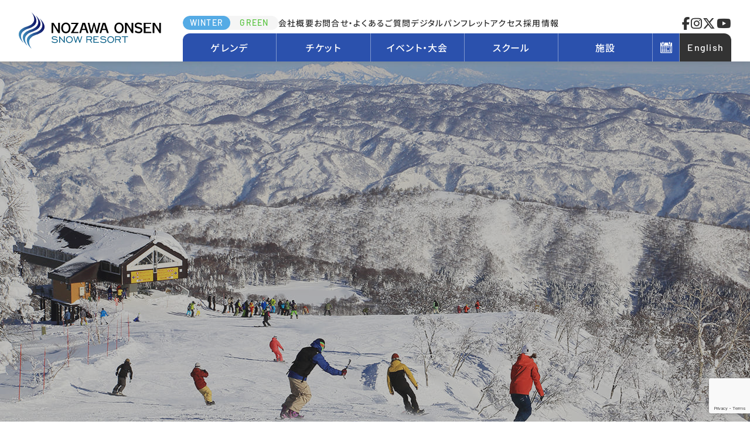

--- FILE ---
content_type: text/html; charset=UTF-8
request_url: https://nozawaski.com/winter/course/livecam_map/
body_size: 18254
content:
<!DOCTYPE html>
<html lang="ja" class="">

<head>
	<!-- Global site tag (gtag.js) - Google Analytics -->
<script async src="https://www.googletagmanager.com/gtag/js?id=G-EKFF8L3DBF"></script>
<script>
  window.dataLayer = window.dataLayer || [];

  function gtag() {
    dataLayer.push(arguments);
  }
  gtag('js', new Date());

  gtag('config', 'G-EKFF8L3DBF');
  //gtag('config', 'UA-1063479-6');
</script>
<!-- Google Anarytics End -->
<!-- Clarity -->
<script type="text/javascript">
  (function(c, l, a, r, i, t, y) {
    c[a] = c[a] || function() {
      (c[a].q = c[a].q || []).push(arguments)
    };
    t = l.createElement(r);
    t.async = 1;
    t.src = "https://www.clarity.ms/tag/" + i;
    y = l.getElementsByTagName(r)[0];
    y.parentNode.insertBefore(t, y);
  })(window, document, "clarity", "script", "kq5ay5ru5s");
</script>	<meta charset="UTF-8">
	<meta content="IE=edge" http-equiv="X-UA-Compatible" />
	<meta content="width=device-width, initial-scale=1" name="viewport" />
	<meta name="format-detection" content="telephone=no,email=no,address=no">
		<!-- favicon -->
	<link rel="icon" href="https://nozawaski.com/cms/wp-content/themes/nozawa-ski/assets/img/favicons/favicon.ico">
	<link rel="shortcut icon" href="https://nozawaski.com/cms/wp-content/themes/nozawa-ski/assets/img/favicons/favicon.png">
	<link rel="apple-touch-icon-precomposed" href="https://nozawaski.com/cms/wp-content/themes/nozawa-ski/assets/img/favicons/apple-touch-icon.png" />
	<link rel="icon" type="image/png" href="https://nozawaski.com/cms/wp-content/themes/nozawa-ski/assets/img/favicons/android-chrome-192x192.png" sizes="192x192">
	<!-- style -->
	<link rel="stylesheet" href="https://nozawaski.com/cms/wp-content/themes/nozawa-ski/assets/css/swiper-bundle.min.css">
	<!-- colorbox -->
			<link rel="stylesheet" href="https://nozawaski.com/cms/wp-content/themes/nozawa-ski/assets/css/colorbox.css">
			<link rel="stylesheet" href="https://nozawaski.com/cms/wp-content/themes/nozawa-ski/assets/css/style.min.css?20260119-1836">
	<link rel="stylesheet" href="https://nozawaski.com/cms/wp-content/themes/nozawa-ski/assets/css/update.css?20260119-1836">
	<!-- calendar template -->
		<!-- WP head -->
	<meta name='robots' content='index, follow, max-image-preview:large, max-snippet:-1, max-video-preview:-1' />
	<style>img:is([sizes="auto" i], [sizes^="auto," i]) { contain-intrinsic-size: 3000px 1500px }</style>
	
	<!-- This site is optimized with the Yoast SEO plugin v24.7 - https://yoast.com/wordpress/plugins/seo/ -->
	<title>ライブカメラ設置場所マップ | 野沢温泉スキー場</title>
	<meta name="description" content="ライブカメラ設置場所マップ | 長野県野沢温泉村の極上のパウダースノーが楽しめるスキー場。コース・ゲレンデ数は44コースもあり、その約40％は初心者向けのゲレンデです。初めてスキー、スノーボードをされるお子様も安心なファミリーレーンもございますので、ぜひ皆様で楽しくご利用ください。" />
	<link rel="canonical" href="https://nozawaski.com/winter/course/livecam_map/" />
	<meta property="og:locale" content="ja_JP" />
	<meta property="og:type" content="article" />
	<meta property="og:title" content="ライブカメラ設置場所マップ | 野沢温泉スキー場" />
	<meta property="og:description" content="ライブカメラ設置場所マップ | 長野県野沢温泉村の極上のパウダースノーが楽しめるスキー場。コース・ゲレンデ数は44コースもあり、その約40％は初心者向けのゲレンデです。初めてスキー、スノーボードをされるお子様も安心なファミリーレーンもございますので、ぜひ皆様で楽しくご利用ください。" />
	<meta property="og:url" content="https://nozawaski.com/winter/course/livecam_map/" />
	<meta property="og:site_name" content="野沢温泉スキー場" />
	<meta property="article:publisher" content="https://www.facebook.com/nozawaonsen.snowresort/" />
	<meta property="og:image" content="https://nozawaski.com/cms/wp-content/uploads/2020/10/bg_ski-slope-1.jpg" />
	<meta property="og:image:width" content="1280" />
	<meta property="og:image:height" content="760" />
	<meta property="og:image:type" content="image/jpeg" />
	<meta name="twitter:card" content="summary_large_image" />
	<meta name="twitter:site" content="@nozawanaski" />
	<script type="application/ld+json" class="yoast-schema-graph">{"@context":"https://schema.org","@graph":[{"@type":"WebPage","@id":"https://nozawaski.com/winter/course/livecam_map/","url":"https://nozawaski.com/winter/course/livecam_map/","name":"ライブカメラ設置場所マップ | 野沢温泉スキー場","isPartOf":{"@id":"https://nozawaski.com/#website"},"primaryImageOfPage":{"@id":"https://nozawaski.com/winter/course/livecam_map/#primaryimage"},"image":{"@id":"https://nozawaski.com/winter/course/livecam_map/#primaryimage"},"thumbnailUrl":"https://nozawaski.com/cms/wp-content/uploads/2020/10/bg_ski-slope-1.jpg","datePublished":"2020-09-16T11:50:56+00:00","description":"ライブカメラ設置場所マップ | 長野県野沢温泉村の極上のパウダースノーが楽しめるスキー場。コース・ゲレンデ数は44コースもあり、その約40％は初心者向けのゲレンデです。初めてスキー、スノーボードをされるお子様も安心なファミリーレーンもございますので、ぜひ皆様で楽しくご利用ください。","breadcrumb":{"@id":"https://nozawaski.com/winter/course/livecam_map/#breadcrumb"},"inLanguage":"ja","potentialAction":[{"@type":"ReadAction","target":["https://nozawaski.com/winter/course/livecam_map/"]}]},{"@type":"ImageObject","inLanguage":"ja","@id":"https://nozawaski.com/winter/course/livecam_map/#primaryimage","url":"https://nozawaski.com/cms/wp-content/uploads/2020/10/bg_ski-slope-1.jpg","contentUrl":"https://nozawaski.com/cms/wp-content/uploads/2020/10/bg_ski-slope-1.jpg","width":1280,"height":760},{"@type":"BreadcrumbList","@id":"https://nozawaski.com/winter/course/livecam_map/#breadcrumb","itemListElement":[{"@type":"ListItem","position":1,"name":"ウィンターシーズン","item":"https://nozawaski.com/"},{"@type":"ListItem","position":2,"name":"ゲレンデ/リフト・ゴンドラ状況","item":"https://nozawaski.com/winter/course/"},{"@type":"ListItem","position":3,"name":"ライブカメラ設置場所マップ"}]},{"@type":"WebSite","@id":"https://nozawaski.com/#website","url":"https://nozawaski.com/","name":"野沢温泉スキー場","description":"長野県のスノーボードも楽しめる100％天然雪のスキー場","potentialAction":[{"@type":"SearchAction","target":{"@type":"EntryPoint","urlTemplate":"https://nozawaski.com/?s={search_term_string}"},"query-input":{"@type":"PropertyValueSpecification","valueRequired":true,"valueName":"search_term_string"}}],"inLanguage":"ja"}]}</script>
	<!-- / Yoast SEO plugin. -->


		<style type="text/css">
			/* PCで電話番号リンクを無効に */
			a[href*="tel:"] {
				pointer-events: none;
				cursor: default;
				text-decoration: none;
			}
		</style>
		</head>
  <body id="pagetop" class="page-template-default page page-id-105 page-child parent-pageid-53 sub livecam_map course">
    <div id="js-wrap" class="wrapper">
      <svg id="svg">
  <symbol id="icon-gerande" viewBox="0 0 86.78 45.64">
    <path d="M53.1,37.16c3.64-6.94-16.05-6.35-17.2-9.05-.15-.35,0-.77.52-1.09,2.1-1.1,4.85-1.26,7.16-2.65,3.12-1.76.65-5.29-1.3-6.85h0c-.17-.16-.41.14-.22.28,6.64,6.68-1.54,6.41-6.11,8.34-.05.01-.09.03-.14.04-.97.34-1.47,1.4-1.13,2.37.74,1.73,3.84,2.19,5.78,2.67,2.02.5,11.16,2.19,9.51,4.71-2.63,3.99-15.09,8.17-19.94,9.71H0L27.04,15.29c3.63-3.59,9.47-3.59,13.09,0l.29.29,5.15-4.6s0,0,0,0c1.62-1.62,3.68-2.51,5.8-2.68v-2.65l-.21.07V0l8.21,2.87-6.93,2.42v3c2.26.08,4.5.97,6.23,2.7l28.11,34.65h-38.43c1.73-2.74,3.32-5.57,4.75-8.48Z" />
</symbol>
<symbol id="icon-gondola" viewBox="0 0 44.92 48">
    <path d="M44.89.75s0,0,0,0c-.14-.53-.69-.85-1.22-.71,0,0,0,0,0,0l-18.57,4.98c-.36-1.18-1.41-2.01-2.63-2.08-1.6,0-2.85,1.55-2.94,3.58L.74,11.54c-.53.14-.85.69-.71,1.22.12.44.51.74.97.74.09,0,.18-.01.26-.03l18.57-4.97c.28.81.87,1.47,1.63,1.85v5.71h-7.85c-.18,0-.35.05-.5.14-8.88,5.16-11.91,16.54-6.75,25.42,1.46,2.5,3.48,4.63,5.9,6.22.16.11.35.16.55.16h19.31c.19,0,.39-.06.55-.16,5.26-3.43,8.42-9.29,8.41-15.56-.01-6.63-3.54-12.75-9.27-16.08-.15-.09-.32-.14-.5-.13h-7.85v-5.71c1.22-.67,1.96-1.96,1.94-3.34L44.18,1.97c.53-.14.85-.69.71-1.23ZM10.59,33.49c-.41-3.63.91-7.24,3.56-9.76h7.3v9.76s-10.86,0-10.86,0ZM22.46,8.57c-.39,0-.96-.71-.96-1.82s.57-1.82.96-1.82.96.71.96,1.82-.57,1.82-.96,1.82ZM30.77,23.72c2.65,2.52,3.96,6.13,3.56,9.76h-10.87v-9.76h7.31Z" />
</symbol>
<symbol id="icon-powder" viewBox="0 0 56.62 56.63">
    <path d="M56.31,26.76h-4.42l2.63-5.26c.08-.15.01-.34-.14-.41l-2.24-1.12c-.15-.08-.33-.01-.41.14,0,0,0,0,0,0l-3.32,6.65h-2.27l1.45-2.9c.08-.15.01-.34-.14-.41l-2.24-1.12c-.15-.08-.34-.01-.41.14l-2.15,4.29h-3.11l-4-1.43,1.88-3.94,2.12-2.12,4.55,1.52c.16.05.33-.03.39-.19,0,0,0,0,0,0l.79-2.37c.06-.16-.03-.33-.18-.38,0,0,0,0-.01,0l-3.08-1.03,1.6-1.6,7.05,2.35c.16.05.33-.03.39-.19,0,0,0,0,0,0l.79-2.37c.05-.16-.03-.33-.19-.39,0,0,0,0,0,0l-5.58-1.86,3.13-3.13c.12-.12.12-.31,0-.43h0s-1.77-1.77-1.77-1.77c-.12-.12-.31-.12-.43,0l-3.13,3.13-1.86-5.58c-.05-.16-.23-.25-.39-.19l-2.37.79c-.16.05-.25.23-.19.39,0,0,0,0,0,0l2.35,7.05-1.6,1.6-1.03-3.08c-.05-.16-.22-.25-.38-.2,0,0,0,0-.01,0l-2.37.79c-.16.05-.25.23-.19.39,0,0,0,0,0,0l1.52,4.55-2.2,2.2-3.84,1.82-1.46-4.12v-3l4.29-2.15c.15-.08.21-.26.14-.41l-1.12-2.24c-.08-.15-.26-.21-.41-.14l-2.9,1.45v-2.27l6.65-3.32c.15-.08.21-.26.14-.41,0,0,0,0,0,0l-1.12-2.24c-.08-.15-.26-.21-.41-.14,0,0,0,0,0,0l-5.26,2.63V.31c0-.17-.14-.31-.31-.31h-2.5c-.17,0-.31.14-.31.31v4.42l-5.26-2.63c-.15-.08-.33-.01-.41.14,0,0,0,0,0,0l-1.12,2.24c-.08.15-.01.33.14.41,0,0,0,0,0,0l6.65,3.32v2.27l-2.9-1.45c-.15-.08-.34-.01-.41.14l-1.12,2.24c-.08.15-.01.33.14.41,0,0,0,0,0,0l4.29,2.15v3.11l-1.43,4-3.94-1.88-2.12-2.12,1.52-4.55c.05-.16-.03-.33-.19-.39l-2.37-.79c-.16-.05-.33.03-.39.19,0,0,0,0,0,0l-1.03,3.08-1.6-1.6,2.35-7.05c.05-.16-.03-.33-.19-.39,0,0,0,0,0,0l-2.37-.79c-.08-.03-.16-.02-.23.02-.07.04-.13.1-.15.18l-1.86,5.58-3.13-3.13c-.12-.11-.31-.11-.43,0l-1.77,1.77c-.12.12-.12.31,0,.43l3.13,3.13-5.58,1.86c-.16.05-.25.23-.19.39,0,0,0,0,0,0l.79,2.37c.05.16.23.25.39.19,0,0,0,0,0,0l7.05-2.35,1.6,1.6-3.08,1.03c-.16.05-.25.23-.19.39,0,0,0,0,0,0l.79,2.37c.05.16.23.25.39.19,0,0,0,0,0,0l4.56-1.52,2.2,2.2,1.82,3.84-4.12,1.46h-3l-2.14-4.29c-.08-.15-.26-.21-.41-.14l-2.24,1.12c-.15.08-.21.26-.14.41,0,0,0,0,0,0l1.45,2.9h-2.27l-3.32-6.65c-.08-.15-.26-.21-.41-.14l-2.24,1.12c-.15.08-.21.26-.14.41l2.63,5.26H.31c-.17,0-.31.14-.31.31v2.5c0,.17.14.31.31.31h4.42l-2.63,5.26c-.08.15-.02.33.13.41,0,0,0,0,0,0l2.24,1.12c.15.07.33.01.41-.14l3.32-6.65h2.27l-1.45,2.9c-.08.15-.01.33.14.41,0,0,0,0,0,0l2.24,1.12c.15.08.33.01.41-.14,0,0,0,0,0,0l2.15-4.29h3.11l4,1.43-1.88,3.94-2.12,2.12-4.55-1.52c-.16-.05-.33.03-.39.19,0,0,0,0,0,0l-.79,2.37c-.05.16.03.33.19.39,0,0,0,0,0,0l3.08,1.02-1.6,1.6-7.05-2.35c-.16-.06-.33.03-.38.18,0,0,0,0,0,.01l-.79,2.37c-.05.16.03.33.19.39,0,0,0,0,0,0l5.58,1.86-3.13,3.13c-.12.12-.12.31,0,.43l1.77,1.77c.12.11.31.11.43,0l3.13-3.13,1.86,5.57c.05.16.22.25.38.2,0,0,0,0,0,0l2.37-.79c.16-.05.25-.23.19-.39,0,0,0,0,0,0l-2.35-7.05,1.6-1.6,1.03,3.08c.03.08.08.14.15.18.07.04.16.04.23.02l2.37-.79c.16-.05.25-.23.19-.39l-1.52-4.55,2.2-2.2,3.84-1.82,1.46,4.12v3l-4.29,2.15c-.15.08-.21.26-.14.41,0,0,0,0,0,0l1.12,2.24c.08.15.26.21.41.14l2.9-1.45v2.27l-6.65,3.32c-.15.08-.21.26-.14.41,0,0,0,0,0,0l1.12,2.24c.08.15.26.21.41.14,0,0,0,0,0,0l5.26-2.63v4.42c0,.17.14.31.31.31h2.5c.17,0,.31-.14.31-.31v-4.42l5.26,2.63c.15.08.33.01.41-.14,0,0,0,0,0,0l1.12-2.24c.08-.15.01-.34-.14-.41l-6.65-3.32v-2.27l2.9,1.45c.07.04.16.04.23.02.08-.03.14-.08.18-.15l1.12-2.24c.08-.15.01-.33-.14-.41,0,0,0,0,0,0l-4.29-2.15v-3.11l1.43-4,3.94,1.88,2.12,2.12-1.52,4.55c-.05.16.03.33.19.39,0,0,0,0,0,0l2.37.79c.16.05.33-.03.39-.19,0,0,0,0,0,0l1.03-3.08,1.6,1.6-2.35,7.05c-.05.16.03.33.19.39l2.37.79c.16.06.33-.03.38-.18,0,0,0,0,0-.01l1.86-5.57,3.13,3.13c.12.12.31.12.43,0l1.77-1.77c.12-.12.12-.31,0-.43l-3.13-3.13,5.57-1.86c.16-.05.25-.23.19-.39,0,0,0,0,0,0l-.79-2.37c-.03-.08-.08-.14-.15-.18-.07-.04-.16-.04-.23-.02l-7.05,2.35-1.6-1.6,3.08-1.03c.16-.05.25-.23.19-.39,0,0,0,0,0,0l-.79-2.37c-.03-.08-.08-.14-.15-.18-.07-.04-.16-.04-.23-.02l-4.55,1.52-2.2-2.2-1.82-3.84,4.12-1.46h3l2.15,4.29c.08.15.26.21.41.14,0,0,0,0,0,0l2.24-1.12c.15-.08.21-.26.14-.41,0,0,0,0,0,0l-1.45-2.9h2.26l3.32,6.65c.04.07.1.13.18.15.08.03.16.02.23-.02l2.24-1.12c.15-.08.21-.26.14-.41,0,0,0,0,0,0l-2.63-5.26h4.42c.17,0,.31-.14.31-.31v-2.5c0-.17-.14-.3-.31-.3ZM32.09,30.13l1.78,3.76-3.75-1.79c-.15-.07-.34,0-.41.14,0,0,0,.02-.01.03l-1.4,3.92-1.39-3.92c-.03-.08-.09-.15-.17-.18-.04-.02-.08-.02-.12-.02-.05,0-.09,0-.13.03l-3.76,1.78,1.79-3.75c.07-.15,0-.33-.14-.41-.01,0-.02,0-.03-.01l-3.92-1.4,3.92-1.39c.16-.06.24-.23.19-.39,0,0,0-.02-.01-.03l-1.78-3.76,3.75,1.79c.15.07.34,0,.41-.15,0,0,0-.02.01-.03l1.4-3.92,1.39,3.92c.06.16.23.24.39.19.01,0,.02,0,.03-.01l3.76-1.78-1.79,3.75c-.07.15,0,.34.14.41,0,0,.02,0,.03.01l3.92,1.4-3.92,1.39c-.16.06-.24.23-.19.39,0,0,0,.02.01.03h0Z" />
</symbol>
<symbol id="icon-time" viewBox="0 0 55.72 55.72">
    <path d="M27.86,0C12.47,0,0,12.47,0,27.86s12.47,27.86,27.86,27.86,27.86-12.47,27.86-27.86C55.72,12.47,43.25,0,27.86,0h0ZM29.9,28.09c0,1-.8,1.81-1.8,1.81-1,0-1.81-.8-1.81-1.8,0-.71.41-1.35,1.05-1.65-.02-.05-.03-.11-.04-.17V3.81c0-.31.25-.56.56-.56s.56.25.56.56v22.48s0,.02,0,.03c.32.06.61.2.86.41l11.45-8.84.68.88-11.55,8.91c.03.13.05.26.05.4Z" />
</symbol>
<symbol id="icon-map" viewBox="0 0 39.06 50">
    <path d="M1,0C.45,0,0,.45,0,1v48c0,.55.45,1,1,1s1-.45,1-1V1c0-.55-.45-1-1-1ZM4.06,1.45h18.94c.55,0,1,.45,1,1v16c0,.55-.45,1-1,1H4.06c-.55,0-1-.45-1-1V2.45c0-.55.45-1,1-1ZM33.31,19.2l5.55-7.4c.33-.44.24-1.07-.2-1.4-.17-.13-.38-.2-.6-.2h-11.71c-.55,0-.99.44-1,.99l-.14,9.25-6.16.07c-.55,0-.99.45-.99,1v5.7c0,.55.45,1,1,1h19c.55,0,1-.45,1-1,0-.22-.07-.43-.2-.6l-5.55-7.4Z" />
</symbol>
<symbol id="icon-beginner" viewBox="0 0 33.14 48.93">
    <path d="M32.08.25c-.65-.36-1.45-.33-2.08.08l-13.43,8.65L3.14.33C2.19-.28.93-.01.33.93.11,1.26,0,1.64,0,2.04v35.47c0,.69.35,1.34.93,1.71l14.13,9.1c.14.15.3.27.48.37.3.16.63.25.97.25.02,0,.04,0,.05,0s.04,0,.06,0c.55,0,1.07-.22,1.45-.62l14.13-9.1c.58-.37.93-1.02.93-1.71V2.04c0-.74-.41-1.43-1.06-1.79ZM4.07,5.77l12.34,8.24v30.63l-12.34-8.24V5.77Z" />
</symbol>
<symbol id="icon-news" viewBox="0 0 52.29 49.23">
    <path d="M20.58,35.3c-.39.87-1.03,1.6-1.85,2.09-.31.19-.65.33-1,.43l-1.13-4.17h-8.01l2.79,14.1c.17.86.92,1.48,1.8,1.48h5.22c1.02,0,1.84-.83,1.84-1.84,0-.16-.02-.32-.06-.48l-1.95-7.22c.15-.04.3-.09.46-.15,1.16-.43,2.17-1.19,2.91-2.19.66-.91,1.12-1.95,1.33-3.06-.62-.12-1.26-.22-1.92-.32-.1.45-.24.89-.43,1.31ZM43.4,0c-1.47,0-3.84,2.51-4.86,3.53-.89.89-7.88,7.85-25.63,7.85v20.76c17.74,0,24.74,6.96,25.63,7.85,1.02,1.02,3.39,3.53,4.86,3.53,1.47,0,2.66-1.19,2.66-2.66V2.66c0-1.47-1.19-2.66-2.66-2.66ZM10.48,11.38C4.75,11.33.06,15.93,0,21.66c-.06,5.73,4.54,10.42,10.28,10.48.07,0,.14,0,.2,0V11.38ZM48.21,17.87v7.79c2.15.1,3.98-1.56,4.08-3.71.1-2.15-1.56-3.98-3.71-4.08-.12,0-.25,0-.37,0Z" />
</symbol>
<symbol id="icon-live" viewBox="0 0 66.63 31.76">
    <path d="M0,0h49.58v31.76H0V0ZM51.58,7.44h5.18v16.88h-5.18V7.44ZM66.63,28.28l-7.88-3.96V7.44l7.88-3.96v24.79Z" />
</symbol>
<symbol id="icon-cal" viewBox="0 0 20.12 18.97">
    <path d="M4.47,4.44c.62,0,1.12-.5,1.12-1.12V1.08C5.57.47,5.06-.02,4.44,0c-.59.02-1.07.49-1.08,1.08v2.23c0,.62.5,1.12,1.12,1.12ZM15.65,4.44c.62,0,1.12-.5,1.12-1.12V1.08c-.02-.62-.53-1.1-1.15-1.08-.59.02-1.07.49-1.08,1.08v2.23c0,.62.5,1.12,1.12,1.12ZM19,1.08h-1.12v2.23c0,1.23-1,2.24-2.24,2.24s-2.24-1-2.24-2.24V1.08h-6.71v2.23c0,1.23-1,2.24-2.24,2.24s-2.24-1-2.24-2.24V1.08h-1.12C.5,1.09,0,1.59,0,2.2v15.65c0,.62.5,1.12,1.12,1.12h17.88c.62,0,1.12-.5,1.12-1.12V2.2c0-.62-.5-1.12-1.12-1.12ZM19,16.73c0,.62-.5,1.12-1.12,1.12H2.24c-.62,0-1.12-.5-1.12-1.12V7.79c0-.62.5-1.12,1.12-1.12h15.65c.62,0,1.12.5,1.12,1.12v8.94ZM2.03,7.6h2.57v2.06h-2.57v-2.06ZM5.64,7.6h2.06v2.06h-2.06v-2.06ZM8.73,7.6h2.57v2.06h-2.57v-2.06ZM12.33,7.6h2.06v2.06h-2.06v-2.06ZM15.93,7.6h2.06v2.06h-2.06v-2.06ZM2.03,11.2h2.57v2.06h-2.57v-2.06ZM5.64,11.2h2.06v2.06h-2.06v-2.06ZM8.73,11.2h2.57v2.06h-2.57v-2.06ZM15.93,11.2h2.06v2.06h-2.06v-2.06ZM2.03,14.29h2.57v2.57h-2.57v-2.57ZM5.64,14.29h2.06v2.57h-2.06v-2.57ZM8.73,14.29h2.57v2.57h-2.57v-2.57ZM12.33,14.29h2.06v2.57h-2.06v-2.57ZM15.93,14.29h2.06v2.57h-2.06v-2.57Z" />
</symbol></svg>
<header id="js-header" class="main-header inview">
  <div class="header-inner">
    <h1 class="main-logo">
      <a href="https://nozawaski.com/"><img class="sp-hidden" src="https://nozawaski.com/cms/wp-content/themes/nozawa-ski/assets/img/logo.svg" alt="野沢温泉スキー場" /><img class="pc-hidden" src="https://nozawaski.com/cms/wp-content/themes/nozawa-ski/assets/img/logo-wht.svg" alt="野沢温泉スキー場" /></a>
    </h1>
    <nav class="gnav" id="js-gnav">
      <ul class="nav-menu js-accordion">
        <li class="nav-menu-item has-child">
          <a class="parent">ゲレンデ</a>
          <p class="parent js-acToggle">ゲレンデ</p>
          <div class="child-container js-acContent" id="menu-gerande">
            <ul class="nav-child">
              <li class="nav-child-item">
                <p>ライブ情報・運行情報</p>
                <ul class="elem-4cols">
                  <li class="menu-btn">
                    <a class="has-icon" href="https://nozawaski.com/winter/course/">
                      <span class="icon icon-gerande"><svg>
                          <use xlink:href="#icon-gerande"></use>
                        </svg></span>ゲレンデ<br class="pc-hidden">状況
                    </a>
                  </li>
                  <li class="menu-btn"><a class="has-icon" href="https://nozawaski.com/winter/course/livecam_map/">
                      <span class="icon icon-live"><svg>
                          <use xlink:href="#icon-live"></use>
                        </svg></span>ライブ<br class="pc-hidden">カメラ</a></li>
                  <li class="menu-btn"><a class="has-icon" href="https://nozawaski.com/winter/lift_price/lift_time/#lift_more">
                      <span class="icon icon-gondola"><svg>
                          <use xlink:href="#icon-gondola"></use>
                        </svg></span>運行状況</a></li>
                  <li class="menu-btn"><a class="has-icon" href="https://nozawaski.com/winter/lift_price/lift_time/#lift_timetable">
                      <span class="icon icon-time"><svg>
                          <use xlink:href="#icon-time"></use>
                        </svg></span>運行時間</a></li>
                </ul>
              </li>
              <li class="nav-child-item">
                <p>コース紹介</p>
                <ul class="elem-course">
                  <li class="menu-btn"><a class="has-icon" href="https://nozawaski.com/winter/course/map/">
                      <span class="icon icon-map"><svg>
                          <use xlink:href="#icon-map"></use>
                        </svg></span>ゲレンデ<br>マップ</a></li>
                  <li class="menu-btn"><a class="has-icon" href="https://nozawaski.com/winter/course/powder/">
                      <span class="icon icon-powder"><svg>
                          <use xlink:href="#icon-powder"></use>
                        </svg></span>パウダー<br>エリア</a></li>
                  <li class="menu-btn"><a href="https://nozawaski.com/winter/course/family/">ファミリーにおすすめ</a></li>
                  <li class="menu-btn"><a href="https://nozawaski.com/winter/course/park/">スノーパーク</a></li>
                </ul>
              </li>
              <li class="nav-child-item">
                <p>長坂ゴンドラリフト</p>
                <ul class="elem-default">
                  <li class="menu-btn"><a href="https://nozawaski.com/winter/nagasaka/">長坂ゴンドラリフト</a></li>
                  <li class="menu-btn"><a href="https://nozawaski.com/newgondola/">長坂ゴンドラリフトができるまで</a></li>
                </ul>
              </li>
              <li class="nav-child-item">
                <p>アクティビティ</p>
                <ul class="elem-default">
                  <li class="menu-btn"><a href="https://nozawaski.com/winter/facilities/activity/">ジップ・スカイライド</a></li>
                  <li class="menu-btn"><a href="https://nozawaski.com/winter/facilities/activity/#setsugen">e-SNOW BIKE・スノーシュー</a></li>
                </ul>
              </li>
              <li class="nav-child-item">
                <p>施設</p>
                <ul class="elem-default">
                  <li class="menu-btn"><a href="https://nozawaski.com/restaurant/">スキー場内レストラン</a></li>
                  <li class="menu-btn"><a href="https://nozawaski.com/winter/facilities/">レンタルショップ</a></li>
                </ul>
              </li>
              <li class="nav-child-item">
                <p>お客様へのお願い</p>
                <ul>
                  <li class="menu-btn"><a href="https://nozawaski.com/report/4227/">スキー場区域外へアクセスする皆様へ</a></li>
                  <li><a class="has-alw" href="https://nozawaski.com/winter/general/anzen/">スキー場安全条例</a></li>
                  <li><a class="has-alw" href="http://www.nikokyo.or.jp/files/libs/155/202103111113246385.pdf" target="_blank" rel="noreferrer">スポーツ安全基準</a></li>
                </ul>
              </li>
            </ul>
          </div>
        </li>
        <!-- //nav-menu-item -->
        <li class="nav-menu-item has-child">
          <a class="parent">チケット</a>
          <p class="parent js-acToggle">チケット</p>
          <div class="child-container js-acContent" id="menu-ticket">
            <ul class="nav-child">
              <li class="nav-child-item">
                <p>料金について</p>
                <ul class="elem-default">
                  <li class="menu-btn"><a href="https://nozawaski.com/winter/lift_price/">リフト・ゴンドラ料金</a></li>
                  <li class="menu-btn"><a href="https://nozawaski.com/winter/lift_price/specialseason/#guest-price">宿泊利用者チケット</a></li>
                </ul>
              </li>
              <li class="nav-child-item">
                <p>お得なチケット</p>
                <ul class="elem-default">
                  <li class="menu-btn"><a href="https://nozawaski.com/winter/lift_price/specialseason/">特別料金・割引チケット</a></li>
                  <li class="menu-btn"><a href="https://nozawaski.com/winter/lift_price/seasonticket/">各種シーズン券</a></li>
                </ul>
              </li>
              <li class="nav-child-item">
                <p>ICチケットについて</p>
                <ul class="elem-default">
                  <li class="menu-btn"><a href="https://nozawaski.com/winter/lift_price/icticket/">ICチケットのご利用方法</a></li>
                  <li class="menu-btn"><a href="https://nozawaski.com/winter/lift_price/icticket/#web-ticket">リフト券Web購入はこちら</a></li>
                </ul>
              </li>
            </ul>
          </div>
        </li>
        <!-- //nav-menu-item -->
        <li class="nav-menu-item has-child">
          <a class="parent">イベント・大会</a>
          <p class="parent js-acToggle">イベント・大会</p>
          <div class="child-container js-acContent" id="menu-event">
            <ul class="nav-child">
              <li class="nav-child-item">
                <p>イベント</p>
                <ul class="elem-default">
                  <li class="menu-btn"><a href="https://nozawaski.com/winter/calendar/">イベントカレンダー</a></li>
                  <li class="menu-btn"><a href="https://nozawaski.com/event/cat_event/event_winter/">イベント一覧</a></li>
                </ul>
              </li>
              <li class="nav-child-item">
                <p>大会</p>
                <ul class="elem-default">
                  <li class="menu-btn"><a href="https://nozawaski.com/competition/" target="_blank" rel="noopener noreferrer">大会スケジュール・結果</a></li>
                </ul>
              </li>
            </ul>
          </div>
        </li>
        <!-- //nav-menu-item -->
        <li class="nav-menu-item has-child">
          <a class="parent">スクール</a>
          <p class="parent js-acToggle">スクール</p>
          <div class="child-container js-acContent" id="menu-school">
            <ul class="nav-child">
              <li class="nav-child-item">
                <p>スクールについて</p>
                <ul class="elem-school">
                  <li class="menu-btn"><a class="has-icon" href="https://nozawaski.com/school/">
                      <span class="icon icon-beginner"><svg>
                          <use xlink:href="#icon-beginner"></use>
                        </svg></span>スクール<br class="pc-hidden">TOP</a></li>
                  <!-- <li class="menu-btn"><a class="has-icon" href="https://nozawaski.com/school/cat_school/info/"> -->
                  <li class="menu-btn"><a class="has-icon" href="https://nozawaski.com/report/cat-school/">
                      <span class="icon icon-news"><svg>
                          <use xlink:href="#icon-news"></use>
                        </svg></span>お知らせ</a></li>
                  <li class="menu-btn"><a href="https://nozawaski.com/school/cat_school/flow/">受講までの流れについて</a></li>
                  <li><a class="has-alw" href="https://nozawaski.com/school/cat_school/history/">スキークラブの歴史</a></li>
                </ul>
              </li>
              <li class="nav-child-item">
                <p>開催情報</p>
                <ul class="elem-2cols">
                  <li class="menu-btn"><a href="https://nozawaski.com/school/cat_school/usual/">スキー・スノーボードレッスン</a></li>
                  <li class="menu-btn"><a href="https://nozawaski.com/school/cat_school/usual/private/">プライベートレッスン</a></li>
                  <li class="menu-btn"><a href="https://nozawaski.com/school/cat_school/kids/">キッズスクール</a></li>
                  <li class="menu-btn"><a href="https://nozawaski.com/school/cat_school/badgetest/">検定</a></li>
                  <li class="menu-btn"><a href="https://nozawaski.com/school/cat_school/special/">スペシャルレッスン</a></li>
                  <li class="menu-btn"><a href="https://nozawaski.com/school/cat_school/backcountry/">バックカントリーツアー</a></li>
                  <li class="menu-btn"><a href="https://nozawaski.com/school/cat_school/summergelande/">サマーゲレンデレッスン</a></li>
                </ul>
              </li>
            </ul>
          </div>
        </li>
        <!-- //nav-menu-item -->
        <li class="nav-menu-item has-child">
          <a class="parent">施設</a>
          <p class="parent js-acToggle">施設</p>
          <div class="child-container js-acContent" id="menu-facilities">
            <ul class="nav-child">
              <li class="nav-child-item">
                <p>場内施設</p>
                <ul class="elem-2cols">
                  <li class="menu-btn"><a href="https://nozawaski.com/winter/facilities/center-house/">長坂センターハウス</a></li>
                  <li class="menu-btn"><a href="https://nozawaski.com/restaurant/">スキー場内レストラン</a></li>
                  <li class="menu-btn"><a href="https://nozawaski.com/winter/facilities/takuji/">託児所・キッズパーク</a></li>
                  <li class="menu-btn"><a href="https://nozawaski.com/winter/facilities/">レンタルショップ</a></li>
                  <li class="menu-btn"><a href="https://nozawaski.com/winter/facilities/Tune-up/">チューンナップショップ</a></li>
                  <li class="menu-btn"><a href="https://nozawaski.com/winter/facilities/shop/">ショップ・お土産</a></li>
                </ul>
              </li>
              <li class="nav-child-item">
                <p>温泉</p>
                <ul class="elem-default">
                  <li class="menu-btn"><a href="/spa/">日帰り温泉施設 スパリーナ</a></li>
                  <li class="menu-btn"><a href="https://nozawakanko.jp/about/hot_spring/" target="_blank" rel="noopener noreferrer">外湯</a></li>
                </ul>
              </li>
              <li class="nav-child-item">
                <p>その他</p>
                <ul class="elem-default">
                  <li class="menu-btn"><a href="https://nozawaski.com/winter/facilities/museum/">スキー場周辺施設</a></li>
                  <li class="menu-btn"><a href="https://nozawaski.com/winter/facilities/trainingcenter/">競技スキー・トレーニングセンター</a></li>
                </ul>
              </li>
            </ul>
          </div>
        </li>
        <!-- //nav-menu-item -->
        <li class="nav-menu-item has-child pc-hidden">
          <p class="parent js-acToggle">アクセス</p>
          <div class="child-container js-acContent" id="menu-facilities">
            <ul class="nav-child">
              <li class="nav-child-item">
                <p>アクセス</p>
                <ul>
                  <li class="menu-btn"><a href="https://nozawaski.com/winter/access/">車でのアクセス・駐車場</a></li>
                  <li class="menu-btn"><a href="https://nozawaski.com/winter/access/train-bus/">電車・バスでのアクセス</a></li>
                  <li class="menu-btn"><a href="https://nozawaski.com/winter/access/bus/">村内からスキー場までの無料シャトルバス</a></li>
                </ul>
              </li>
            </ul>
          </div>
        </li>
        <!-- //nav-menu-item -->
        <li class="nav-menu-item sp-hidden"><a href="https://nozawaski.com/winter/calendar/"><span class="icon icon-cal"><svg>
                <use xlink:href="#icon-cal"></use>
              </svg></span></a></li>
        <!-- //nav-menu-item -->
        <li class="nav-menu-item font-en sp-hidden"><a href="https://en.nozawaski.com/" target="_blank" rel="noopener noreferrer">English</a></li>
        <!-- //nav-menu-item -->
      </ul>
      <!-- //nav-menu -->
      <div class="sub-menu">
        <div class="pc-hidden">
          <p class="btn btn-wide btn-square"><a href="https://nozawaski.com/winter/calendar/"><span class="icon icon-cal"><svg>
                  <use xlink:href="#icon-cal"></use>
                </svg></span>イベントカレンダー</a></p>
          <div class="flex">
            <p class="season-toggle state-winter">
              <a class="season-toggle__link" href="https://nozawaski.com/">WINTER</a><a class="season-toggle__link" href="https://nozawaski.com/summer/">GREEN</a>
            </p>
            <p class="lang-btn"><a href="https://en.nozawaski.com/" target="_blank" rel="noopener noreferrer">English</a></p>
          </div>
        </div>
        <ul class="info-list">
          <li class="sp-hidden">
            <div class="season-toggle state-winter">
              <a class="season-toggle__link" href="https://nozawaski.com/">WINTER</a><a class="season-toggle__link" href="https://nozawaski.com/summer/">GREEN</a>
            </div>
          </li>
          <li><a href="https://nozawaski.com/winter/general/">会社概要</a></li>
          <li><a href="https://nozawaski.com/winter/general/contact/">お問合せ・よくあるご質問</a></li>
          <li><a href="/winter/pamphlet/dp.php">デジタルパンフレット</a></li>
          <li><a href="https://nozawaski.com/winter/access/">アクセス</a></li>
          <li><a href="https://nozawaski.com/recruit/">採用情報</a></li>
        </ul>
        <!-- //info-list -->
        <ul class="sns-list">
          <li><a href="https://www.facebook.com/nozawaonsen.snowresort/" target="_blank" rel="noopener noreferrer"><i class="fa-brands fa-facebook-f"></i></a></li>
          <li><a href="https://www.instagram.com/nozawaski/" target="_blank" rel="noopener noreferrer"><i class="fa-brands fa-instagram"></i></a></li>
          <li><a href="https://x.com/nozawanaski?lang=ja" target="_blank" rel="noopener noreferrer"><i class="fa-brands fa-x-twitter"></i></a></li>
          <li><a href="https://www.youtube.com/channel/UCiEE5c1RXBY6IiCHq0ooUkw/featured" target="_blank" rel="noopener noreferrer"><i class="fa-brands fa-youtube"></i></a></li>
        </ul>
        <!-- //sns-list -->
      </div>
      <!-- //sub-menu -->
    </nav>
    <!-- //End gnav -->
    <button type="button" id="js-nav-toggle" class="nav-btn nav-toggle" aria-label="メニュー開閉ボタン">
      <span class="nav-toggle-icon">
        <span class="toggle-line"></span>
        <span class="toggle-line"></span>
        <span class="toggle-line"></span>
      </span>
      <span class="nav-toggle-text"></span>
    </button>
    <!-- hamburger -->
  </div>
  <!-- //End header-inner -->
</header>
      <main id="js-main" class="content">
        <article class="page-container">
        <div class="page-header inview">
          <div class="catch-img"><img src="https://nozawaski.com/cms/wp-content/uploads/2020/10/bg_ski-slope-1.jpg" alt="ライブカメラ設置場所マップ"></div>
          <div class="inner">
                          <p class="page-en-ttl font-en">LIVE CAMERA MAP</p>
                        <h2 class="page-ttl">ライブカメラ設置場所マップ</h2>
          </div>
        </div>
        <!-- //End page-header -->
        		<div id="breadcrumbs" class="breadcrumbs inview">
	  <ul class="breadcrumbs-list inner">
	    <li><a href="https://nozawaski.com/">TOP</a></li>
	    <li><a href="https://nozawaski.com/winter/course/">ゲレンデ/リフト・ゴンドラ状況</a></li><li class="current">ライブカメラ設置場所マップ</li>	  </ul>
	</div>        <!-- //End breadcrumbs -->
        <section class="base area-container inview">
          <div class="main-area">
            <div class="main-area-inner">
                            <section class="editor-area clearfix post-105 page type-page status-publish has-post-thumbnail hentry" id="page-105">
                
<!-- ライブカメラはテンプレート page/livecam_map.php から編集 -->
              </section>
              <!-- //editor-area -->
              <section class="block-group inview" id="livecam-map">
                <h3 class="main-ttl">ライブカメラ設置場所マップ</h3>
                <div class="livecam-wrapper">
                  <figure class="map-base">
                    <img src="https://nozawaski.com/cms/wp-content/themes/nozawa-ski/assets/img/livecam_map_2025-26.jpg" alt="ライブカメラ設置場所マップ" usemap="#Map" class="img_top" />
                  </figure>
                  <div class="sp-hidden">
                    <map name="Map" id="Map">
                      <!-- <area shape="rect" coords="423,45,457,74" href="https://nozawaski.com/cms/wp-content/themes/nozawa-ski/assets/img/livecamera_ready.gif" class="lightbox-map cboxElement" rel="livecam_map" title="毛無山山頂">
                      <area shape="rect" coords="447,74,486,104" href="https://nozawaski.com/cms/wp-content/themes/nozawa-ski/assets/img/livecamera_ready.gif" class="lightbox-map cboxElement" rel="livecam_map" title="やまびこ Dコース"> -->
                      <!-- <area shape="rect" coords="407,137,445,170" href="https://nozawaski.com/cms/wp-content/themes/nozawa-ski/assets/img/livecamera_ready.gif" class="lightbox-map" rel="livecam_map" title="上ノ平ゲレンデ" /> -->
                      <!-- <area shape="rect" coords="375,351,404,388" href="https://nozawaski.com/cms/wp-content/themes/nozawa-ski/assets/img/livecamera_ready.gif" class="lightbox-map cboxElement" rel="livecam_map" title="長坂ゲレンデ"> -->
                      <!-- <area shape="rect" coords="551,410,582,448" href="https://nozawaski.com/cms/wp-content/themes/nozawa-ski/assets/img/livecamera_ready.gif" class="lightbox-map cboxElement" rel="livecam_map" title="柄沢ゲレンデ"> -->
                      <area shape="rect" coords="256,357,282,394" href="http://nozawaski.sakura.ne.jp/livecam/hikage.jpg?20260119-1836" class="lightbox-map cboxElement" rel="livecam_map" title="日影ゲレンデ">
                      <area shape="rect" coords="423,45,457,74" href="http://nozawaski.sakura.ne.jp/livecam/yamabiko-top.jpg?20260119-1836" class="lightbox-map" rel="livecam_map" title="毛無山山頂" />
                      <!-- <area shape="rect" coords="423,45,457,74" href="https://nozawaski.com/cms/wp-content/themes/nozawa-ski/assets/img/livecamera_ready.gif" class="lightbox-map cboxElement" rel="livecam_map" title="毛無山山頂"> -->
                      <area shape="rect" coords="447,74,486,104" href="http://nozawaski.sakura.ne.jp/livecam/yamabiko.jpg?20260119-1836" class="lightbox-map" rel="livecam_map" title="やまびこ Dコース" />
                      <!-- <area shape="rect" coords="447,74,486,104" href="https://nozawaski.com/cms/wp-content/themes/nozawa-ski/assets/img/livecamera_ready.gif" class="lightbox-map cboxElement" rel="livecam_map" title="やまびこ Dコース"> -->
                      <area shape="rect" coords="407,137,445,170" href="http://nozawaski.sakura.ne.jp/livecam/uenotaira.jpg?20260119-1836" class="lightbox-map cboxElement" rel="livecam_map" title="上ノ平ゲレンデ">
                      <area shape="rect" coords="237,180,273,212" href="http://nozawaski.sakura.ne.jp/livecam/paradise.jpg?20260119-1836" class="lightbox-map" rel="livecam_map" title="パラダイスゲレンデ" />
                      <area shape="rect" coords="375,351,404,388" href="http://nozawaski.sakura.ne.jp/livecam/nagasaka.jpg?20260119-1836" class="lightbox-map" rel="livecam_map" title="長坂ゲレンデ" />
                      <area shape="rect" coords="551,410,582,448" href="http://nozawaski.sakura.ne.jp/livecam/karasawa.jpg?20260119-1836" class="lightbox-map" rel="livecam_map" title="第二駐車場" />
                    </map>
                  </div>
                </div>
                <div class="pc-hidden">
                  <ul class="btn-list clearfix">
                    <li>
                      <a href="http://nozawaski.sakura.ne.jp/livecam/yamabiko-top.jpg?20260119-1836" class="lightbox-map" rel="livecam_map_sp" title="毛無山山頂">毛無山山頂</a>
                    </li>
                    <li>
                      <a href="http://nozawaski.sakura.ne.jp/livecam/yamabiko.jpg?20260119-1836" class="lightbox-map" rel="livecam_map_sp" title="やまびこDコース">やまびこ Dコース</a>
                    </li>

                    <li>
                      <a href="http://nozawaski.sakura.ne.jp/livecam/uenotaira.jpg?20260119-1836" class="lightbox-map" rel="livecam_map_sp" title="上ノ平ゲレンデ">上ノ平ゲレンデ</a>
                    </li>

                    <li>
                      <a href="http://nozawaski.sakura.ne.jp/livecam/paradise.jpg?20260119-1836" class="lightbox-map" rel="livecam_map_sp" title="パラダイスゲレンデ">パラダイスゲレンデ</a>
                    </li>

                    <li>
                      <a href="https://nozawaski.com/cms/wp-content/themes/nozawa-ski/assets/img/hikage.jpg?20260119-1836" class="lightbox-map" rel="livecam_map_sp" title="日影ゲレンデ">日影ゲレンデ</a>
                    </li>
                    <li>
                      <a href="http://nozawaski.sakura.ne.jp/livecam/nagasaka.jpg?20260119-1836" class="lightbox-map" rel="livecam_map_sp" title="長坂ゲレンデ">長坂ゲレンデ</a>
                    </li>
                    <li>
                      <a href="http://nozawaski.sakura.ne.jp/livecam/karasawa.jpg?20260119-1836" class="lightbox-map" rel="livecam_map_sp" title="第二駐車場">第二駐車場</a>
                    </li>
                    <li>
                      <a href="#parking01">第一駐車場</a>
                    </li>
                  </ul>
                </div>
              </section>
              <!-- //End section  -->
              <section class="block-group inview" id="livecam">
                <h3 class="main-ttl">ライブカメラ</h3>
                <div class="flex flex-3cols">
                  <div class="flex-item">
	<h4 class="sub-ttl mb-xs">毛無山山頂<br><span>標高：1,650m</span></h4>
	<figure class="camera-img rounded rounded-xs">
		<a href="https://nozawaski.sakura.ne.jp/livecam/yamabiko-top.jpg?20260119-1836" class="lightbox-photo" rel="livecam" title="毛無山山頂 標高：1,650m">
			<img src="https://nozawaski.sakura.ne.jp/livecam/yamabiko-top.jpg?20260119-1836" alt="毛無山山頂">
		</a>
	</figure>
	<!-- <figure class="camera-img rounded rounded-xs">
		<img src="https://nozawaski.com/cms/wp-content/themes/nozawa-ski/assets/img/livecamera_ready.gif" alt="調整中" />
	</figure> -->
</div>

<div class="flex-item">
	<h4 class="sub-ttl mb-xs">やまびこDコース<br><span>標高：1,615m</span></h4>
	<figure class="camera-img rounded rounded-xs">
		<a href="https://nozawaski.sakura.ne.jp/livecam/yamabiko.jpg?20260119-1836" class="lightbox-photo" rel="livecam" title="やまびこDコース 標高：1,615m">
			<img src="https://nozawaski.sakura.ne.jp/livecam/yamabiko.jpg?20260119-1836" alt="やまびこDコース">
		</a>
	</figure>
	<!-- <figure class="camera-img rounded rounded-xs">
		<img src="https://nozawaski.com/cms/wp-content/themes/nozawa-ski/assets/img/livecamera_ready.gif" alt="調整中" />
	</figure> -->
</div>

<div class="flex-item">
	<h4 class="sub-ttl mb-xs">上ノ平ゲレンデ<br><span>標高：1,407m</span></h4>
	<figure class="camera-img rounded rounded-xs">
		<a href="https://nozawaski.sakura.ne.jp/livecam/uenotaira.jpg?20260119-1836" class="lightbox-photo" rel="livecam" title="上ノ平ゲレンデ 標高：1,407m">
			<img src="https://nozawaski.sakura.ne.jp/livecam/uenotaira.jpg?20260119-1836" alt="上ノ平ゲレンデ">
		</a>
	</figure>
	<!-- <figure class="camera-img rounded rounded-xs">
		<img src="https://nozawaski.com/cms/wp-content/themes/nozawa-ski/assets/img/livecamera_ready.gif" alt="調整中" />
	</figure> -->
</div>

<div class="flex-item">
	<h4 class="sub-ttl mb-xs">パラダイスゲレンデ<br><span>標高：1,230m</span></h4>
	<figure class="camera-img rounded rounded-xs">
		<a href="https://nozawaski.sakura.ne.jp/livecam/paradise.jpg?20260119-1836" class="lightbox-photo" rel="livecam" title="パラダイスゲレンデ 標高：1,230m">
			<img src="https://nozawaski.sakura.ne.jp/livecam/paradise.jpg?20260119-1836" alt="パラダイスゲレンデ">
		</a>
	</figure>
	<!-- <figure class="camera-img rounded rounded-xs">
		<img src="https://nozawaski.com/cms/wp-content/themes/nozawa-ski/assets/img/livecamera_ready.gif" alt="調整中" />
	</figure> -->
</div>

<div class="flex-item">
	<h4 class="sub-ttl mb-xs">日影ゲレンデ<br><span>標高：660m</span></h4>
	<figure class="camera-img rounded rounded-xs">
		<a href="https://nozawaski.sakura.ne.jp/livecam/hikage.jpg?20260119-1836" class="lightbox-photo" rel="livecam" title="日影ゲレンデ 標高：660m">
			<img src="https://nozawaski.sakura.ne.jp/livecam/hikage.jpg?20260119-1836" alt="日影ゲレンデ">
		</a>
	</figure>
	<!-- <figure class="camera-img rounded rounded-xs">
		<img src="https://nozawaski.com/cms/wp-content/themes/nozawa-ski/assets/img/livecamera_ready.gif" alt="調整中" />
	</figure> -->
</div>

<div class="flex-item">
	<h4 class="sub-ttl mb-xs">長坂ゲレンデ<br><span>標高：616m</span></h4>
	<figure class="camera-img rounded rounded-xs">
		<a href="https://nozawaski.sakura.ne.jp/livecam/nagasaka.jpg?20260119-1836" class="lightbox-photo" rel="livecam" title="長坂ゲレンデ 標高：616m">
			<img src="https://nozawaski.sakura.ne.jp/livecam/nagasaka.jpg?20260119-1836" alt="長坂ゲレンデ">
		</a>
	</figure>
	<!-- <figure class="camera-img rounded rounded-xs">
		<img src="https://nozawaski.com/cms/wp-content/themes/nozawa-ski/assets/img/livecamera_ready.gif" alt="調整中" />
	</figure> -->
</div>

<div class="flex-item">
	<h4 class="sub-ttl mb-xs">第二駐車場<br><span>標高：563m</span></h4>
	<figure class="camera-img rounded rounded-xs">
		<a href="https://nozawaski.sakura.ne.jp/livecam/karasawa.jpg?20260119-1836" class="lightbox-photo" rel="livecam" title="第二駐車場 標高：563m">
			<img src="https://nozawaski.sakura.ne.jp/livecam/karasawa.jpg?20260119-1836" alt="第二駐車場">
		</a>
	</figure>
	<!-- <figure class="camera-img rounded rounded-xs">
		<img src="https://nozawaski.com/cms/wp-content/themes/nozawa-ski/assets/img/livecamera_ready.gif" alt="調整中" />
	</figure> -->
</div>                </div>
                <!-- //flex-3cols -->
                <h4 class="sub-ttl mb-xs">第一駐車場</h4>
                <div id="parking01">
                  <div id="skiday_iframe" style="aspect-ratio:1/1;max-height:570px;"></div>
                  <script src="
https://skiday.app/resorts/On0LIvYs1hEqyDWu1SUF/cameras/869223040348649.js
"></script>
                  <!-- <iframe src="https://skiday.app/v5XpDAiHz0PL2Cp8ADxt/869223040349530/embed"></iframe> -->
                </div>
              </section>
              <!-- //End section livecam -->
            </div>
          </div>
            <div class="side-area">
    <aside class="sidebar">
      <h3>ゲレンデ</h3>
              <h4>ライブ情報・運行情報</h4>
        <ul class="list-normal sidebar-list">
          <li><a href="https://nozawaski.com/winter/course/">ゲレンデ状況</a></li>
          <li><a href="https://nozawaski.com/winter/course/livecam_map/">ライブカメラ</a></li>
          <li><a href="https://nozawaski.com/winter/lift_price/lift_time/#lift_more">運行状況</a></li>
          <li><a href="https://nozawaski.com/winter/lift_price/lift_time/#lift_timetable">運行時間</a></li>
        </ul>
            <h4>お客様へのお願い</h4>
      <ul class="list-normal sidebar-list">
        <li><a href="https://nozawaski.com/report/4227/">スキー場区域外へアクセスする皆様へ</a></li>
        <li><a href="https://nozawaski.com/winter/general/anzen/">スキー場安全条例</a></li>
        <li><a href="http://www.nikokyo.or.jp/files/libs/155/202103111113246385.pdf" target="_blank" rel="noopner noreferrer">スポーツ安全基準</a></li>
      </ul>
    </aside>
  </div>
  <!-- // end side-area -->
        </section>
        <!-- //End area-container -->
    
    
<aside class="sub-banner bg-primary-light">
    <div class="inner">
        <ul class="sub-banner-list">
    <li><a href="https://nozawaski.com/recruit/">
            <img src="https://nozawaski.com/cms/wp-content/themes/nozawa-ski/assets/img/banner/pick_bn_recruit06.jpg" alt="採用情報">
        </a>
    </li>
    <!-- <li><a href="https://nozawaski.com/newgondola/">
            <img src="https://nozawaski.com/cms/wp-content/themes/nozawa-ski/assets/img/banner/pick_bn_newgondola.jpg" alt="新ゴンドラができるまで">
        </a>
    </li> -->
    <li><a href="http://nozawaonsen.co.jp/" target="_blank" rel="noopener noreferrer">
            <img src="https://nozawaski.com/cms/wp-content/themes/nozawa-ski/assets/img/banner/pick_bn_nsp2022.jpg" alt="野沢温泉スポーツ公園">
        </a>
    </li>
    <li><a href="https://www.snownavi.com/archives/ski/category/myoko_hokushin/nozawa" target="_blank" rel="noopener noreferrer">
            <img src="https://nozawaski.com/cms/wp-content/themes/nozawa-ski/assets/img/banner/banner_snownavi_480x200.png" alt="Snownavi">
        </a>
    </li>
    <li><a href="https://www.savreq.com/" target="_blank" rel="noopener noreferrer">
            <img src="https://nozawaski.com/cms/wp-content/themes/nozawa-ski/assets/img/banner/pick_bn_savreq.jpg" alt="SAVREQ">
        </a>
    </li>
    <li><a href="https://store.line.me/stickershop/product/1074377/ja" target="_blank" rel="noopener noreferrer">
            <img src="https://nozawaski.com/cms/wp-content/themes/nozawa-ski/assets/img/banner/pick_bn_linestamp.png" alt="ナスキー LINEスタンプ">
        </a>
    </li>
    <li><a href="https://www.nozawaski.com/spa/" target="_blank" rel="noopener noreferrer"><img src="https://nozawaski.com/cms/wp-content/themes/nozawa-ski/assets/img/banner/pick_bn_sparena.png" alt="野沢温泉スパリーナ"></a>
    </li>
    <!-- <li><a href="https://www.facebook.com/nozawaonsen.snowresort/" target="_blank" rel="noopener noreferrer">
            <img src="https://nozawaski.com/cms/wp-content/themes/nozawa-ski/assets/img/banner/pick_bn_fb.png" alt="野沢温泉スキー場 公式Facebook">
        </a>
    </li>
    <li><a href="https://twitter.com/nozawanaski" target="_blank" rel="noopener noreferrer">
            <img src="https://nozawaski.com/cms/wp-content/themes/nozawa-ski/assets/img/banner/pick_bn_tw.png" alt="野沢温泉スキー場 公式twitter">
        </a>
    </li> -->
    <li><a href="https://www.facebook.com/NOZAWASPA/?ref=bookmarks" target="_blank" rel="noopener noreferrer">
            <img src="https://nozawaski.com/cms/wp-content/themes/nozawa-ski/assets/img/banner/pick_bn_fb_sparena.png" alt="日帰り温泉施設スパリーナ 公式Facebook">
        </a>
    </li>
    <li><a href="https://www.rakuten.ne.jp/gold/f205630-nozawaonsen/ski/index.html" target="_blank" rel="noopener noreferrer">
            <img src="https://nozawaski.com/cms/wp-content/themes/nozawa-ski/assets/img/banner/bn_furusato.jpg" alt="ふるさと納税">
        </a>
    </li>
    <!-- <li><a href="https://www.go-nagano.net/natue-and-outdoors/id20580?utm_source=skiresortsite&utm_medium=banner&utm_campaign=snowresort" target="_blank" rel="noopener noreferrer">
            <img src="https://nozawaski.com/cms/wp-content/themes/nozawa-ski/assets/img/banner/bn_snowresort.jpg" alt="スノーリゾート信州">
        </a>
    </li> -->
    <li><a href="https://nozawa-onsen.jp/" target="_blank" rel="noopener noreferrer">
            <img src="https://nozawaski.com/cms/wp-content/themes/nozawa-ski/assets/img/banner/pick_bn_michinoeki.png" alt="道の駅野沢温泉">
        </a>
    </li>
    <li><a href="https://www.vill.nozawaonsen.nagano.jp/www/contents/1050000000202/index.html" target="_blank" rel="noopener noreferrer">
            <img src="https://nozawaski.com/cms/wp-content/themes/nozawa-ski/assets/img/banner/pick_bn_furusatonozei.jpg" alt="ふるさと納税">
        </a>
    </li>
</ul>    </div>
</aside>
<!-- //End sub-banner -->      </article>
</main>      <footer id="js-footer" class="main-footer ">
  <div class="footer-container inview">
    <div class="ft-logo">
      <a href="https://nozawaski.com/">
        <img src="https://nozawaski.com/cms/wp-content/themes/nozawa-ski/assets/img/logo-tate.svg" alt="野沢温泉スキー場" />
      </a>
    </div>
    <div class="ft-nav">
      <div class="ft-nav-item">
        <h4>ゲレンデ</h4>
        <ul class="ft-nav-list list-normal">
          <li>
            <h5>ライブ情報・運行情報</h5>
            <ul>
              <li><a href="https://nozawaski.com/winter/course/">ゲレンデ状況</a></li>
              <li><a href="https://nozawaski.com/winter/course/livecam_map/">ライブカメラ</a></li>
              <li><a href="https://nozawaski.com/winter/lift_price/lift_time/#lift_more">運行状況</a></li>
              <li><a href="https://nozawaski.com/winter/lift_price/lift_time/#lift_timetable">運行時間</a></li>
            </ul>
          </li>
          <li>
            <h5>コース紹介</h5>
            <ul>
              <li><a href="https://nozawaski.com/winter/course/map/">ゲレンデマップ</a></li>
              <li><a href="https://nozawaski.com/winter/course/powder/">パウダーエリア</a></li>
              <li><a href="https://nozawaski.com/winter/course/family/">ファミリーにおすすめ</a></li>
              <li><a href="https://nozawaski.com/winter/course/park/">スノーパーク</a></li>
            </ul>
          </li>
          <li>
            <h5>長坂ゴンドラリフト</h5>
            <ul>
              <li><a href="https://nozawaski.com/winter/nagasaka/">長坂ゴンドラリフト</a></li>
              <li><a href="https://nozawaski.com/newgondola/">長坂ゴンドラリフトができるまで</a></li>
            </ul>
          </li>
          <li>
            <h5>アクティビティ</h5>
            <ul>
              <li><a href="https://nozawaski.com/winter/facilities/activity/">ジップ・スカイライド</a></li>
              <li><a href="https://nozawaski.com/winter/facilities/activity/#setsugen">e-SNOW BIKE・スノーシュー</a></li>
            </ul>
          </li>
          <li>
            <h5>お客様へのお願い</h5>
            <ul>
              <li><a href="https://nozawaski.com/report/4227/">スキー場区域外へアクセスする皆様へ</a></li>
              <li><a href="https://nozawaski.com/winter/general/anzen/">スキー場安全条例</a></li>
              <li><a href="http://www.nikokyo.or.jp/files/libs/155/202103111113246385.pdf" target="_blank" rel="noopener noreferrer">スポーツ安全基準</a></li>
            </ul>
          </li>
        </ul>
      </div>
      <div class="ft-nav-item">
        <h4>チケット</h4>
        <ul class="ft-nav-list list-normal">
          <li>
            <h5>料金について</h5>
            <ul>
              <li><a href="https://nozawaski.com/winter/lift_price/">リフト・ゴンドラ料金</a></li>
              <li><a href="https://nozawaski.com/winter/lift_price/specialseason/#guest-price">宿泊利用者チケット</a></li>
            </ul>
          </li>
          <li>
            <h5>お得なチケット</h5>
            <ul>
              <li><a href="https://nozawaski.com/winter/lift_price/">特別料金・割引チケット</a></li>
              <li><a href="https://nozawaski.com/winter/lift_price/seasonticket/">各種シーズン券</a></li>
            </ul>
          </li>
          <li>
            <h5>ICチケットについて</h5>
            <ul>
              <li><a href="https://nozawaski.com/winter/lift_price/icticket/">ICチケットのご利用方法</a></li>
              <li><a href="https://nozawaski.com/winter/lift_price/icticket/#web-ticket">リフト券Web購入はこちら</a></li>
            </ul>
          </li>
        </ul>
        <h4>イベント・大会</h4>
        <ul class="ft-nav-list list-normal">
          <li>
            <h5>イベント</h5>
            <ul>
              <li><a href="https://nozawaski.com/winter/calendar/">イベントカレンダー</a></li>
              <li><a href="https://nozawaski.com/event/cat_event/event_winter/">イベント一覧</a></li>
            </ul>
          </li>
          <li>
            <h5>大会</h5>
            <ul>
              <li><a href="https://nozawaski.com/competition/" target="_blank" rel="noopener noreferrer">大会スケジュール・結果</a></li>
            </ul>
          </li>
        </ul>
      </div>
      <div class="ft-nav-item">
        <h4>スクール</h4>
        <ul class="ft-nav-list list-normal">
          <li>
            <h5>スクールについて</h5>
            <ul>
              <li><a href="https://nozawaski.com/school/">スクールTOP</a></li>
              <li><a href="https://nozawaski.com/report/cat-school/">お知らせ</a></li>
              <li><a href="https://nozawaski.com/school/cat_school/flow/">受講までの流れについて</a></li>
              <li><a href="https://nozawaski.com/school/cat_school/history/">スキークラブの歴史</a></li>
            </ul>
          </li>
          <li>
            <h5>開催情報</h5>
            <ul>
              <li><a href="https://nozawaski.com/school/cat_school/usual/">スキー・スノーボードレッスン</a></li>
<li><a href="https://nozawaski.com/school/cat_school/usual/private/">プライベートレッスン</a></li>
<li><a href="https://nozawaski.com/school/cat_school/kids/">キッズスクール</a></li>
<li><a href="https://nozawaski.com/school/cat_school/badgetest/">検定</a></li>
<li><a href="https://nozawaski.com/school/cat_school/special/">スペシャルレッスン</a></li>
<li><a href="https://nozawaski.com/school/cat_school/backcountry/">バックカントリーツアー</a></li>
<li><a href="https://nozawaski.com/school/cat_school/summergelande/">サマーゲレンデレッスン</a></li>            </ul>
          </li>
          <!-- <li>
            <h5>キャンプ・ツアー</h5>
            <ul>
              <li><a href="https://nozawaski.com/school/cat_school/event/">キャンプ・イベント情報</a></li>
              <li><a href="https://nozawaski.com/school/cat_school/racingcamp/">レーシングキャンプ</a></li>
              <li><a href="https://nozawaski.com/school/cat_school/backcountry/">バックカントリーツアー</a></li>
            </ul>
          </li> -->
        </ul>
      </div>
      <div class="ft-nav-item">
        <h4>施設</h4>
        <ul class="ft-nav-list list-normal">
          <li>
            <h5>場内施設</h5>
            <ul>
              <li><a href="https://nozawaski.com/winter/facilities/center-house/">長坂センターハウス</a></li>
              <li><a href="https://nozawaski.com/restaurant/">スキー場内レストラン</a></li>
              <li><a href="https://nozawaski.com/winter/facilities/takuji/">託児所・キッズパーク</a></li>
              <li><a href="https://nozawaski.com/winter/facilities/">レンタルショップ</a></li>
              <li><a href="https://nozawaski.com/winter/facilities/Tune-up/">チューンナップショップ</a></li>
              <li><a href="https://nozawaski.com/winter/facilities/shop/">ショップ・お土産</a></li>
            </ul>
          </li>
          <li>
            <h5>温泉</h5>
            <ul>
              <li><a href="/spa/">日帰り温泉施設 スパリーナ</a></li>
              <li><a href="https://nozawakanko.jp/about/hot_spring/" target="_blank" rel="noopener noreferrer">外湯</a></li>
            </ul>
          </li>
          <li>
            <h5>その他</h5>
            <ul>
              <li><a href="https://nozawaski.com/winter/facilities/museum/">スキー場周辺施設</a></li>
              <li><a href="https://nozawaski.com/winter/facilities/trainingcenter/">競技スキー・トレーニングセンター</a></li>
            </ul>
          </li>
        </ul>
      </div>
      <div class="ft-nav-item">
        <h4>スキー場について</h4>
        <ul class="ft-nav-list list-normal">
          <li>
            <h5>アクセス</h5>
            <ul>
              <li><a href="https://nozawaski.com/winter/access/">車でのアクセス・駐車場</a></li>
              <li><a href="https://nozawaski.com/winter/access/train-bus/">電車・バスでのアクセス</a></li>
              <li><a href="https://nozawaski.com/winter/access/bus/">村内からスキー場までの無料シャトルバス</a></li>
            </ul>
          </li>
          <li>
            <h5>野沢温泉ガイド</h5>
            <ul>
              <li><a href="https://nozawaski.com/winter/charm/location/">ロケーション</a></li>
              <li><a href="https://nozawaski.com/winter/charm/onsen/">温泉</a></li>
              <li><a href="https://nozawaski.com/winter/charm/nozawana/">野沢菜</a></li>
              <li><a href="https://nozawaski.com/winter/charm/tradition/">野沢の伝統</a></li>
            </ul>
          </li>
          <li>
            <h5>会社概要</h5>
            <ul>
              <li><a href="https://nozawaski.com/winter/general/">会社概要</a></li>
              <li><a href="https://nozawaski.com/winter/general/aisatsu/">社長あいさつ</a></li>
              <li><a href="/winter/pamphlet/dp.php">デジタルパンフレット</a></li>
              <li><a href="https://nozawaski.com/winter/general/contact/">お問い合わせ・よくある質問</a></li>
              <li><a href="https://nozawaski.com/cms/wp-content/themes/nozawa-ski/assets/img/general/unsouyakkan-202512.pdf" target="_blank" rel="noopener noreferrer">野沢温泉スキー場約款</a></li>
              <li><a href="https://nozawaski.com/cms/wp-content/themes/nozawa-ski/assets/img/general/torikumi2025-26.pdf" target="_blank" rel="noopener noreferrer">索道安全報告書</a></li>
              <li><a href="https://nozawaski.com/winter/general/policy/">プライバシーポリシー</a></li>
              <li><a href="https://nozawaski.com/winter/general/link/">リンク</a></li>
              <li><a href="https://nozawaski.com/recruit/">採用情報</a></li>
            </ul>
          </li>
        </ul>
      </div>
    </div>
  </div>
  <!-- //footer-container -->
  <ul class="sns-list">
    <li><a href="https://www.facebook.com/nozawaonsen.snowresort/" target="_blank" rel="noopener noreferrer"><i class="fa-brands fa-facebook-f"></i></a></li>
    <li><a href="https://www.instagram.com/nozawaski/" target="_blank" rel="noopener noreferrer"><i class="fa-brands fa-instagram"></i></a></li>
    <li><a href="https://x.com/nozawanaski?lang=ja" target="_blank" rel="noopener noreferrer"><i class="fa-brands fa-x-twitter"></i></a></li>
    <li><a href="https://www.youtube.com/channel/UCiEE5c1RXBY6IiCHq0ooUkw/featured" target="_blank" rel="noopener noreferrer"><i class="fa-brands fa-youtube"></i></a></li>
  </ul>
  <!-- //sns-list -->
  <p class="copyright font-en">&copy;株式会社野沢温泉 ALL RIGHTS RESERVED.</p>
</footer>
<!-- //End footer -->
<div class="overlay pc-hidden"></div>    </div>
    <!-- //End wrapper -->
    <!-- original script -->
  <script defer src="https://ajax.googleapis.com/ajax/libs/jquery/3.7.1/jquery.min.js"></script>
  <script defer src="https://nozawaski.com/cms/wp-content/themes/nozawa-ski/assets/js/jquery.inview.min.js"></script>
  <script defer src="https://nozawaski.com/cms/wp-content/themes/nozawa-ski/assets/js/swiper-bundle.min.js"></script>
  <script defer src="https://nozawaski.com/cms/wp-content/themes/nozawa-ski/assets/js/common.js?20260119-1836"></script>
  <script>
    (() => {
      window.addEventListener('DOMContentLoaded', function() {
        if (!document.querySelector('.wp-block-gallery')) {
          return; // クラスが存在しない場合は処理を中断
        }
        $('.wp-block-gallery').each(function(i) {
          $(this).attr('id', 'gallery0' + (i + 1));
          $(this).addClass('swiper');

          let galleryid = document.getElementById('gallery0' + (i + 1));

          //終了タグの前に挿入
          var gallerypagernavi = document.getElementById('gallery0' + (i + 1));
          gallerypagernavi.insertAdjacentHTML('beforeend', '<div class="swiper-pagination bars-pagination"></div>');

          // WP ver6以降のhtml構造に対応
          $(this).find('.wp-block-image').wrapAll("<div class='swiper-wrapper'></div>");
          $(this).find('.wp-block-image').wrap("<div class='swiper-slide'></div>");
        });

        let galleryblock = document.getElementsByClassName('blocks-gallery-grid');
        Array.prototype.forEach.call(galleryblock, function(element) {
          element.classList.add('swiper-wrapper');
        });

        let galleryitems = document.getElementsByClassName('blocks-gallery-item');
        Array.prototype.forEach.call(galleryitems, function(element) {
          element.classList.add('swiper-slide');
        });

        var mySwiper = new Swiper('.wp-block-gallery', {
          // Optional parameters
          speed: 1500,
          loop: true,
          autoHeight: true,
          slidesPerView: 1,
          effect: 'fade',
          autoplay: {
            delay: 3000,
            disableOnInteraction: false,
          },
          pagination: {
            el: '.swiper-pagination',
            clickable: true,
          },
        });
      });

    })();
  </script>
  <script defer src="https://nozawaski.com/cms/wp-content/themes/nozawa-ski/assets/js/jquery.colorbox-min.js"></script>
  <script>
    (() => {
      window.addEventListener('DOMContentLoaded', function() {
        $('.lightbox').colorbox();
        $('.lightbox-page').colorbox({
          current: "{current} / {total}",
          previous: '<i class="fa fa-angle-left"></i>',
          next: '<i class="fa fa-angle-right"></i>',
          close: '<i class="fa fa-xmark"></i>',
          maxWidth: "90%",
          maxHeight: "90%",
          // maxWidth: "768px",
          retinaImage: true,
          opacity: 0.7,
        });

        $('.lightbox-photo').colorbox({
          current: "{current} / {total}",
          previous: '<i class="fa fa-angle-left"></i>',
          next: '<i class="fa fa-angle-right"></i>',
          close: '<i class="fa fa-xmark"></i>',
          maxWidth: "90%",
          maxHeight: "90%",
          retinaImage: true
        });

        $('.lightbox-onsen').colorbox({
          close: '<i class="fa fa-xmark"></i>',
          maxWidth: "90%",
          maxHeight: "90%",
          retinaImage: true
        });

        $('.lightbox-map').colorbox({
          current: "{current} / {total}",
          previous: '<i class="fa fa-angle-left"></i>',
          next: '<i class="fa fa-angle-right"></i>',
          close: '<i class="fa fa-xmark"></i>',
          maxWidth: "90%",
          maxHeight: "90%",
          retinaImage: true
        });
      });

    })();
  </script>
<!-- WP script -->
<link rel='stylesheet' id='wp-block-library-css' href='https://nozawaski.com/cms/wp-includes/css/dist/block-library/style.min.css' type='text/css' media='all' />
<style id='wp-block-library-theme-inline-css' type='text/css'>
.wp-block-audio :where(figcaption){color:#555;font-size:13px;text-align:center}.is-dark-theme .wp-block-audio :where(figcaption){color:#ffffffa6}.wp-block-audio{margin:0 0 1em}.wp-block-code{border:1px solid #ccc;border-radius:4px;font-family:Menlo,Consolas,monaco,monospace;padding:.8em 1em}.wp-block-embed :where(figcaption){color:#555;font-size:13px;text-align:center}.is-dark-theme .wp-block-embed :where(figcaption){color:#ffffffa6}.wp-block-embed{margin:0 0 1em}.blocks-gallery-caption{color:#555;font-size:13px;text-align:center}.is-dark-theme .blocks-gallery-caption{color:#ffffffa6}:root :where(.wp-block-image figcaption){color:#555;font-size:13px;text-align:center}.is-dark-theme :root :where(.wp-block-image figcaption){color:#ffffffa6}.wp-block-image{margin:0 0 1em}.wp-block-pullquote{border-bottom:4px solid;border-top:4px solid;color:currentColor;margin-bottom:1.75em}.wp-block-pullquote cite,.wp-block-pullquote footer,.wp-block-pullquote__citation{color:currentColor;font-size:.8125em;font-style:normal;text-transform:uppercase}.wp-block-quote{border-left:.25em solid;margin:0 0 1.75em;padding-left:1em}.wp-block-quote cite,.wp-block-quote footer{color:currentColor;font-size:.8125em;font-style:normal;position:relative}.wp-block-quote:where(.has-text-align-right){border-left:none;border-right:.25em solid;padding-left:0;padding-right:1em}.wp-block-quote:where(.has-text-align-center){border:none;padding-left:0}.wp-block-quote.is-large,.wp-block-quote.is-style-large,.wp-block-quote:where(.is-style-plain){border:none}.wp-block-search .wp-block-search__label{font-weight:700}.wp-block-search__button{border:1px solid #ccc;padding:.375em .625em}:where(.wp-block-group.has-background){padding:1.25em 2.375em}.wp-block-separator.has-css-opacity{opacity:.4}.wp-block-separator{border:none;border-bottom:2px solid;margin-left:auto;margin-right:auto}.wp-block-separator.has-alpha-channel-opacity{opacity:1}.wp-block-separator:not(.is-style-wide):not(.is-style-dots){width:100px}.wp-block-separator.has-background:not(.is-style-dots){border-bottom:none;height:1px}.wp-block-separator.has-background:not(.is-style-wide):not(.is-style-dots){height:2px}.wp-block-table{margin:0 0 1em}.wp-block-table td,.wp-block-table th{word-break:normal}.wp-block-table :where(figcaption){color:#555;font-size:13px;text-align:center}.is-dark-theme .wp-block-table :where(figcaption){color:#ffffffa6}.wp-block-video :where(figcaption){color:#555;font-size:13px;text-align:center}.is-dark-theme .wp-block-video :where(figcaption){color:#ffffffa6}.wp-block-video{margin:0 0 1em}:root :where(.wp-block-template-part.has-background){margin-bottom:0;margin-top:0;padding:1.25em 2.375em}
</style>
<style id='classic-theme-styles-inline-css' type='text/css'>
/*! This file is auto-generated */
.wp-block-button__link{color:#fff;background-color:#32373c;border-radius:9999px;box-shadow:none;text-decoration:none;padding:calc(.667em + 2px) calc(1.333em + 2px);font-size:1.125em}.wp-block-file__button{background:#32373c;color:#fff;text-decoration:none}
</style>
<style id='global-styles-inline-css' type='text/css'>
:root{--wp--preset--aspect-ratio--square: 1;--wp--preset--aspect-ratio--4-3: 4/3;--wp--preset--aspect-ratio--3-4: 3/4;--wp--preset--aspect-ratio--3-2: 3/2;--wp--preset--aspect-ratio--2-3: 2/3;--wp--preset--aspect-ratio--16-9: 16/9;--wp--preset--aspect-ratio--9-16: 9/16;--wp--preset--color--black: #000000;--wp--preset--color--cyan-bluish-gray: #abb8c3;--wp--preset--color--white: #ffffff;--wp--preset--color--pale-pink: #f78da7;--wp--preset--color--vivid-red: #cf2e2e;--wp--preset--color--luminous-vivid-orange: #ff6900;--wp--preset--color--luminous-vivid-amber: #fcb900;--wp--preset--color--light-green-cyan: #7bdcb5;--wp--preset--color--vivid-green-cyan: #00d084;--wp--preset--color--pale-cyan-blue: #8ed1fc;--wp--preset--color--vivid-cyan-blue: #0693e3;--wp--preset--color--vivid-purple: #9b51e0;--wp--preset--color--primary: #2B51AD;--wp--preset--color--blue: #55ABE5;--wp--preset--color--light-blue: #E7F3FB;--wp--preset--color--red: #D82B28;--wp--preset--color--ylw: #FFC543;--wp--preset--color--green: #59C43F;--wp--preset--color--gray: #CCCCCC;--wp--preset--color--gray-light: #F5F5F5;--wp--preset--color--gray-dark: #4C4C4C;--wp--preset--color--base: #333;--wp--preset--color--wht: #fff;--wp--preset--gradient--vivid-cyan-blue-to-vivid-purple: linear-gradient(135deg,rgba(6,147,227,1) 0%,rgb(155,81,224) 100%);--wp--preset--gradient--light-green-cyan-to-vivid-green-cyan: linear-gradient(135deg,rgb(122,220,180) 0%,rgb(0,208,130) 100%);--wp--preset--gradient--luminous-vivid-amber-to-luminous-vivid-orange: linear-gradient(135deg,rgba(252,185,0,1) 0%,rgba(255,105,0,1) 100%);--wp--preset--gradient--luminous-vivid-orange-to-vivid-red: linear-gradient(135deg,rgba(255,105,0,1) 0%,rgb(207,46,46) 100%);--wp--preset--gradient--very-light-gray-to-cyan-bluish-gray: linear-gradient(135deg,rgb(238,238,238) 0%,rgb(169,184,195) 100%);--wp--preset--gradient--cool-to-warm-spectrum: linear-gradient(135deg,rgb(74,234,220) 0%,rgb(151,120,209) 20%,rgb(207,42,186) 40%,rgb(238,44,130) 60%,rgb(251,105,98) 80%,rgb(254,248,76) 100%);--wp--preset--gradient--blush-light-purple: linear-gradient(135deg,rgb(255,206,236) 0%,rgb(152,150,240) 100%);--wp--preset--gradient--blush-bordeaux: linear-gradient(135deg,rgb(254,205,165) 0%,rgb(254,45,45) 50%,rgb(107,0,62) 100%);--wp--preset--gradient--luminous-dusk: linear-gradient(135deg,rgb(255,203,112) 0%,rgb(199,81,192) 50%,rgb(65,88,208) 100%);--wp--preset--gradient--pale-ocean: linear-gradient(135deg,rgb(255,245,203) 0%,rgb(182,227,212) 50%,rgb(51,167,181) 100%);--wp--preset--gradient--electric-grass: linear-gradient(135deg,rgb(202,248,128) 0%,rgb(113,206,126) 100%);--wp--preset--gradient--midnight: linear-gradient(135deg,rgb(2,3,129) 0%,rgb(40,116,252) 100%);--wp--preset--gradient--primary-to-blue: linear-gradient(135deg, #2B51AD 0%, #55ABE5 100%);--wp--preset--gradient--blue-to-light-blue: linear-gradient(0deg, #55ABE5 0%, #E7F3FB 100%);--wp--preset--font-size--small: 13px;--wp--preset--font-size--medium: 20px;--wp--preset--font-size--large: 36px;--wp--preset--font-size--x-large: 42px;--wp--preset--spacing--20: 0.44rem;--wp--preset--spacing--30: 0.67rem;--wp--preset--spacing--40: 1rem;--wp--preset--spacing--50: 1.5rem;--wp--preset--spacing--60: 2.25rem;--wp--preset--spacing--70: 3.38rem;--wp--preset--spacing--80: 5.06rem;--wp--preset--shadow--natural: 6px 6px 9px rgba(0, 0, 0, 0.2);--wp--preset--shadow--deep: 12px 12px 50px rgba(0, 0, 0, 0.4);--wp--preset--shadow--sharp: 6px 6px 0px rgba(0, 0, 0, 0.2);--wp--preset--shadow--outlined: 6px 6px 0px -3px rgba(255, 255, 255, 1), 6px 6px rgba(0, 0, 0, 1);--wp--preset--shadow--crisp: 6px 6px 0px rgba(0, 0, 0, 1);}:where(.is-layout-flex){gap: 0.5em;}:where(.is-layout-grid){gap: 0.5em;}body .is-layout-flex{display: flex;}.is-layout-flex{flex-wrap: wrap;align-items: center;}.is-layout-flex > :is(*, div){margin: 0;}body .is-layout-grid{display: grid;}.is-layout-grid > :is(*, div){margin: 0;}:where(.wp-block-columns.is-layout-flex){gap: 2em;}:where(.wp-block-columns.is-layout-grid){gap: 2em;}:where(.wp-block-post-template.is-layout-flex){gap: 1.25em;}:where(.wp-block-post-template.is-layout-grid){gap: 1.25em;}.has-black-color{color: var(--wp--preset--color--black) !important;}.has-cyan-bluish-gray-color{color: var(--wp--preset--color--cyan-bluish-gray) !important;}.has-white-color{color: var(--wp--preset--color--white) !important;}.has-pale-pink-color{color: var(--wp--preset--color--pale-pink) !important;}.has-vivid-red-color{color: var(--wp--preset--color--vivid-red) !important;}.has-luminous-vivid-orange-color{color: var(--wp--preset--color--luminous-vivid-orange) !important;}.has-luminous-vivid-amber-color{color: var(--wp--preset--color--luminous-vivid-amber) !important;}.has-light-green-cyan-color{color: var(--wp--preset--color--light-green-cyan) !important;}.has-vivid-green-cyan-color{color: var(--wp--preset--color--vivid-green-cyan) !important;}.has-pale-cyan-blue-color{color: var(--wp--preset--color--pale-cyan-blue) !important;}.has-vivid-cyan-blue-color{color: var(--wp--preset--color--vivid-cyan-blue) !important;}.has-vivid-purple-color{color: var(--wp--preset--color--vivid-purple) !important;}.has-black-background-color{background-color: var(--wp--preset--color--black) !important;}.has-cyan-bluish-gray-background-color{background-color: var(--wp--preset--color--cyan-bluish-gray) !important;}.has-white-background-color{background-color: var(--wp--preset--color--white) !important;}.has-pale-pink-background-color{background-color: var(--wp--preset--color--pale-pink) !important;}.has-vivid-red-background-color{background-color: var(--wp--preset--color--vivid-red) !important;}.has-luminous-vivid-orange-background-color{background-color: var(--wp--preset--color--luminous-vivid-orange) !important;}.has-luminous-vivid-amber-background-color{background-color: var(--wp--preset--color--luminous-vivid-amber) !important;}.has-light-green-cyan-background-color{background-color: var(--wp--preset--color--light-green-cyan) !important;}.has-vivid-green-cyan-background-color{background-color: var(--wp--preset--color--vivid-green-cyan) !important;}.has-pale-cyan-blue-background-color{background-color: var(--wp--preset--color--pale-cyan-blue) !important;}.has-vivid-cyan-blue-background-color{background-color: var(--wp--preset--color--vivid-cyan-blue) !important;}.has-vivid-purple-background-color{background-color: var(--wp--preset--color--vivid-purple) !important;}.has-black-border-color{border-color: var(--wp--preset--color--black) !important;}.has-cyan-bluish-gray-border-color{border-color: var(--wp--preset--color--cyan-bluish-gray) !important;}.has-white-border-color{border-color: var(--wp--preset--color--white) !important;}.has-pale-pink-border-color{border-color: var(--wp--preset--color--pale-pink) !important;}.has-vivid-red-border-color{border-color: var(--wp--preset--color--vivid-red) !important;}.has-luminous-vivid-orange-border-color{border-color: var(--wp--preset--color--luminous-vivid-orange) !important;}.has-luminous-vivid-amber-border-color{border-color: var(--wp--preset--color--luminous-vivid-amber) !important;}.has-light-green-cyan-border-color{border-color: var(--wp--preset--color--light-green-cyan) !important;}.has-vivid-green-cyan-border-color{border-color: var(--wp--preset--color--vivid-green-cyan) !important;}.has-pale-cyan-blue-border-color{border-color: var(--wp--preset--color--pale-cyan-blue) !important;}.has-vivid-cyan-blue-border-color{border-color: var(--wp--preset--color--vivid-cyan-blue) !important;}.has-vivid-purple-border-color{border-color: var(--wp--preset--color--vivid-purple) !important;}.has-vivid-cyan-blue-to-vivid-purple-gradient-background{background: var(--wp--preset--gradient--vivid-cyan-blue-to-vivid-purple) !important;}.has-light-green-cyan-to-vivid-green-cyan-gradient-background{background: var(--wp--preset--gradient--light-green-cyan-to-vivid-green-cyan) !important;}.has-luminous-vivid-amber-to-luminous-vivid-orange-gradient-background{background: var(--wp--preset--gradient--luminous-vivid-amber-to-luminous-vivid-orange) !important;}.has-luminous-vivid-orange-to-vivid-red-gradient-background{background: var(--wp--preset--gradient--luminous-vivid-orange-to-vivid-red) !important;}.has-very-light-gray-to-cyan-bluish-gray-gradient-background{background: var(--wp--preset--gradient--very-light-gray-to-cyan-bluish-gray) !important;}.has-cool-to-warm-spectrum-gradient-background{background: var(--wp--preset--gradient--cool-to-warm-spectrum) !important;}.has-blush-light-purple-gradient-background{background: var(--wp--preset--gradient--blush-light-purple) !important;}.has-blush-bordeaux-gradient-background{background: var(--wp--preset--gradient--blush-bordeaux) !important;}.has-luminous-dusk-gradient-background{background: var(--wp--preset--gradient--luminous-dusk) !important;}.has-pale-ocean-gradient-background{background: var(--wp--preset--gradient--pale-ocean) !important;}.has-electric-grass-gradient-background{background: var(--wp--preset--gradient--electric-grass) !important;}.has-midnight-gradient-background{background: var(--wp--preset--gradient--midnight) !important;}.has-small-font-size{font-size: var(--wp--preset--font-size--small) !important;}.has-medium-font-size{font-size: var(--wp--preset--font-size--medium) !important;}.has-large-font-size{font-size: var(--wp--preset--font-size--large) !important;}.has-x-large-font-size{font-size: var(--wp--preset--font-size--x-large) !important;}
:where(.wp-block-post-template.is-layout-flex){gap: 1.25em;}:where(.wp-block-post-template.is-layout-grid){gap: 1.25em;}
:where(.wp-block-columns.is-layout-flex){gap: 2em;}:where(.wp-block-columns.is-layout-grid){gap: 2em;}
:root :where(.wp-block-pullquote){font-size: 1.5em;line-height: 1.6;}
</style>
<link rel='stylesheet' id='DOPBSP-css-dopselect-css' href='https://nozawaski.com/cms/wp-content/plugins/booking-system/libraries/css/jquery.dop.Select.css' type='text/css' media='all' />
<link rel='stylesheet' id='contact-form-7-css' href='https://nozawaski.com/cms/wp-content/plugins/contact-form-7/includes/css/styles.css' type='text/css' media='all' />
<script type="text/javascript" src="https://nozawaski.com/cms/wp-includes/js/jquery/jquery.min.js" id="jquery-core-js"></script>
<script type="text/javascript" src="https://nozawaski.com/cms/wp-includes/js/jquery/jquery-migrate.min.js" id="jquery-migrate-js"></script>
<script type="text/javascript" src="https://nozawaski.com/cms/wp-includes/js/jquery/ui/core.min.js" id="jquery-ui-core-js"></script>
<script type="text/javascript" src="https://nozawaski.com/cms/wp-includes/js/jquery/ui/datepicker.min.js" id="jquery-ui-datepicker-js"></script>
<script type="text/javascript" id="jquery-ui-datepicker-js-after">
/* <![CDATA[ */
jQuery(function(jQuery){jQuery.datepicker.setDefaults({"closeText":"\u9589\u3058\u308b","currentText":"\u4eca\u65e5","monthNames":["1\u6708","2\u6708","3\u6708","4\u6708","5\u6708","6\u6708","7\u6708","8\u6708","9\u6708","10\u6708","11\u6708","12\u6708"],"monthNamesShort":["1\u6708","2\u6708","3\u6708","4\u6708","5\u6708","6\u6708","7\u6708","8\u6708","9\u6708","10\u6708","11\u6708","12\u6708"],"nextText":"\u6b21","prevText":"\u524d","dayNames":["\u65e5\u66dc\u65e5","\u6708\u66dc\u65e5","\u706b\u66dc\u65e5","\u6c34\u66dc\u65e5","\u6728\u66dc\u65e5","\u91d1\u66dc\u65e5","\u571f\u66dc\u65e5"],"dayNamesShort":["\u65e5","\u6708","\u706b","\u6c34","\u6728","\u91d1","\u571f"],"dayNamesMin":["\u65e5","\u6708","\u706b","\u6c34","\u6728","\u91d1","\u571f"],"dateFormat":"yy\u5e74mm\u6708d\u65e5","firstDay":1,"isRTL":false});});
/* ]]> */
</script>
<script type="text/javascript" src="https://nozawaski.com/cms/wp-includes/js/jquery/ui/mouse.min.js" id="jquery-ui-mouse-js"></script>
<script type="text/javascript" src="https://nozawaski.com/cms/wp-includes/js/jquery/ui/slider.min.js" id="jquery-ui-slider-js"></script>
<script type="text/javascript" src="https://nozawaski.com/cms/wp-content/plugins/booking-system/libraries/js/dop-prototypes.js" id="DOP-js-prototypes-js"></script>
<script type="text/javascript" src="https://nozawaski.com/cms/wp-content/plugins/booking-system/libraries/js/jquery.dop.Select.js" id="DOP-js-jquery-dopselect-js"></script>
<script type="text/javascript" src="https://nozawaski.com/cms/wp-content/plugins/booking-system/assets/js/jquery.dop.frontend.BSPCalendar.js" id="DOPBSP-js-frontend-calendar-js"></script>
<script type="text/javascript" src="https://nozawaski.com/cms/wp-content/plugins/booking-system/assets/js/frontend.js" id="DOPBSP-js-frontend-js"></script>
<script type="text/javascript" src="https://nozawaski.com/cms/wp-content/plugins/booking-system/assets/js/deposit/frontend-deposit.js" id="DOPBSP-js-frontend-deposit-js"></script>
<script type="text/javascript" src="https://nozawaski.com/cms/wp-content/plugins/booking-system/assets/js/discounts/frontend-discounts.js" id="DOPBSP-js-frontend-discounts-js"></script>
<script type="text/javascript" src="https://nozawaski.com/cms/wp-content/plugins/booking-system/assets/js/fees/frontend-fees.js" id="DOPBSP-js-frontend-fees-js"></script>
<script type="text/javascript" src="https://nozawaski.com/cms/wp-content/plugins/booking-system/assets/js/rules/frontend-rules.js" id="DOPBSP-js-frontend-rules-js"></script>
<script type="text/javascript" src="https://nozawaski.com/cms/wp-content/plugins/booking-system/application/assets/js/dot.js" id="dot-js-js"></script>
<script type="text/javascript" src="https://nozawaski.com/cms/wp-content/plugins/booking-system/application/assets/js/calendars/calendar.js" id="dot-js-calendar-js"></script>
<script type="text/javascript" src="https://nozawaski.com/cms/wp-content/plugins/booking-system/application/assets/js/calendars/calendar-availability.js" id="dot-js-calendar-availability-js"></script>
<script type="text/javascript" src="https://nozawaski.com/cms/wp-content/plugins/booking-system/application/assets/js/calendars/calendar-days.js" id="dot-js-calendar-days-js"></script>
<script type="text/javascript" src="https://nozawaski.com/cms/wp-content/plugins/booking-system/application/assets/js/calendars/calendar-day.js" id="dot-js-calendar-day-js"></script>
<script type="text/javascript" src="https://nozawaski.com/cms/wp-content/plugins/booking-system/application/assets/js/calendars/calendar-schedule.js" id="dot-js-calendar-schedule-js"></script>
<script type="text/javascript" src="https://nozawaski.com/cms/wp-includes/js/dist/hooks.min.js" id="wp-hooks-js"></script>
<script type="text/javascript" src="https://nozawaski.com/cms/wp-includes/js/dist/i18n.min.js" id="wp-i18n-js"></script>
<script type="text/javascript" id="wp-i18n-js-after">
/* <![CDATA[ */
wp.i18n.setLocaleData( { 'text direction\u0004ltr': [ 'ltr' ] } );
/* ]]> */
</script>
<script type="text/javascript" src="https://nozawaski.com/cms/wp-content/plugins/contact-form-7/includes/swv/js/index.js" id="swv-js"></script>
<script type="text/javascript" id="contact-form-7-js-translations">
/* <![CDATA[ */
( function( domain, translations ) {
	var localeData = translations.locale_data[ domain ] || translations.locale_data.messages;
	localeData[""].domain = domain;
	wp.i18n.setLocaleData( localeData, domain );
} )( "contact-form-7", {"translation-revision-date":"2025-02-18 07:36:32+0000","generator":"GlotPress\/4.0.1","domain":"messages","locale_data":{"messages":{"":{"domain":"messages","plural-forms":"nplurals=1; plural=0;","lang":"ja_JP"},"This contact form is placed in the wrong place.":["\u3053\u306e\u30b3\u30f3\u30bf\u30af\u30c8\u30d5\u30a9\u30fc\u30e0\u306f\u9593\u9055\u3063\u305f\u4f4d\u7f6e\u306b\u7f6e\u304b\u308c\u3066\u3044\u307e\u3059\u3002"],"Error:":["\u30a8\u30e9\u30fc:"]}},"comment":{"reference":"includes\/js\/index.js"}} );
/* ]]> */
</script>
<script type="text/javascript" id="contact-form-7-js-before">
/* <![CDATA[ */
var wpcf7 = {
    "api": {
        "root": "https:\/\/nozawaski.com\/wp-json\/",
        "namespace": "contact-form-7\/v1"
    }
};
/* ]]> */
</script>
<script type="text/javascript" src="https://nozawaski.com/cms/wp-content/plugins/contact-form-7/includes/js/index.js" id="contact-form-7-js"></script>
<script type="text/javascript" src="https://www.google.com/recaptcha/api.js?render=6Lcym2gqAAAAAEMeaV_yHdZQlYgTgSjJiX9pihjp" id="google-recaptcha-js"></script>
<script type="text/javascript" src="https://nozawaski.com/cms/wp-includes/js/dist/vendor/wp-polyfill.min.js" id="wp-polyfill-js"></script>
<script type="text/javascript" id="wpcf7-recaptcha-js-before">
/* <![CDATA[ */
var wpcf7_recaptcha = {
    "sitekey": "6Lcym2gqAAAAAEMeaV_yHdZQlYgTgSjJiX9pihjp",
    "actions": {
        "homepage": "homepage",
        "contactform": "contactform"
    }
};
/* ]]> */
</script>
<script type="text/javascript" src="https://nozawaski.com/cms/wp-content/plugins/contact-form-7/modules/recaptcha/index.js" id="wpcf7-recaptcha-js"></script>
</body>

</html>  

--- FILE ---
content_type: text/html; charset=UTF-8
request_url: https://skiday.app/On0LIvYs1hEqyDWu1SUF/869223040348649/embed
body_size: 957
content:
<!DOCTYPE html>
<html lang="ja">
<head>
  <meta charset="utf-8" />
  <meta name="viewport" content="width=device-width, initial-scale=1" />
      <title>SKIDAY</title>
    <meta name="description" itemprop="description" content="SKIDAYは、スキー場でのThe Day（＝最高体験）の実現を応援するメディアです" />
  <meta name="keywords" itemprop="keywords" content="" />
  <link rel="shortcut icon" href="https://skiday.app/favicon.ico" />

  <!-- Google Tag Manager -->
  <script>(function(w,d,s,l,i){w[l]=w[l]||[];w[l].push({'gtm.start':
        new Date().getTime(),event:'gtm.js'});var f=d.getElementsByTagName(s)[0],
      j=d.createElement(s),dl=l!='dataLayer'?'&l='+l:'';j.async=true;j.src=
      'https://www.googletagmanager.com/gtm.js?id='+i+dl;f.parentNode.insertBefore(j,f);
    })(window,document,'script','dataLayer', "GTM-WFD6R7D");</script>
  <!-- End Google Tag Manager -->
  <script type="text/javascript" src="https://skiday.app/js/common.js?v=b4af03c9e77b2ab64238ff649e720ee6"></script>
  <!-- Amplitude -->
        <script async src="https://pagead2.googlesyndication.com/pagead/js/adsbygoogle.js?client=ca-pub-5095117347198902"
     crossorigin="anonymous"></script>
    <!-- End Amplitude -->
  <!-- SNS -->
    
  <!-- Font Awesome -->
  <link rel="stylesheet" href="https://cdnjs.cloudflare.com/ajax/libs/font-awesome/6.4.2/css/all.min.css" integrity="sha512-z3gLpd7yknf1YoNbCzqRKc4qyor8gaKU1qmn+CShxbuBusANI9QpRohGBreCFkKxLhei6S9CQXFEbbKuqLg0DA==" crossorigin="anonymous" referrerpolicy="no-referrer" />

  <!-- Fonts -->
  <link href="https://fonts.googleapis.com/css2?family=Nunito:wght@400;600;700&display=swap" rel="stylesheet" />

  <!-- Styles -->
  <link rel="stylesheet" href="https://skiday.app/css/app.css?v=7fb998fd6019b44da25d558a1de6f4b4" />
  <script type="text/javascript" src="https://skiday.app/js/app.js?v=8b2b9ee7ede97f2e146277dccfd6ce31"></script>
        <meta name="googlebot" content="noindex,indexifembedded"/>
</head>
<body>
<!-- Google Tag Manager (noscript) -->
<noscript><iframe src="https://www.googletagmanager.com/ns.html?id=GTM-PDM93PT"
                  height="0" width="0" style="display:none;visibility:hidden"></iframe></noscript>
<!-- End Google Tag Manager (noscript) -->
<script>
  $(function() {
    const uid = localStorage.getItem('uid');
    if (!uid) {
      localStorage.setItem('uid', '96012040-e5b5-44a8-8740-212bdfc12516');
    }
  });
</script>
  <div id="embed-container" data-resort-id="On0LIvYs1hEqyDWu1SUF" data-imei="869223040348649"></div>
<script type="text/javascript" src="/js/components.js"></script>
</body>
</html>


--- FILE ---
content_type: text/html; charset=utf-8
request_url: https://www.google.com/recaptcha/api2/anchor?ar=1&k=6Lcym2gqAAAAAEMeaV_yHdZQlYgTgSjJiX9pihjp&co=aHR0cHM6Ly9ub3phd2Fza2kuY29tOjQ0Mw..&hl=en&v=PoyoqOPhxBO7pBk68S4YbpHZ&size=invisible&anchor-ms=20000&execute-ms=30000&cb=82sm2av90rah
body_size: 48768
content:
<!DOCTYPE HTML><html dir="ltr" lang="en"><head><meta http-equiv="Content-Type" content="text/html; charset=UTF-8">
<meta http-equiv="X-UA-Compatible" content="IE=edge">
<title>reCAPTCHA</title>
<style type="text/css">
/* cyrillic-ext */
@font-face {
  font-family: 'Roboto';
  font-style: normal;
  font-weight: 400;
  font-stretch: 100%;
  src: url(//fonts.gstatic.com/s/roboto/v48/KFO7CnqEu92Fr1ME7kSn66aGLdTylUAMa3GUBHMdazTgWw.woff2) format('woff2');
  unicode-range: U+0460-052F, U+1C80-1C8A, U+20B4, U+2DE0-2DFF, U+A640-A69F, U+FE2E-FE2F;
}
/* cyrillic */
@font-face {
  font-family: 'Roboto';
  font-style: normal;
  font-weight: 400;
  font-stretch: 100%;
  src: url(//fonts.gstatic.com/s/roboto/v48/KFO7CnqEu92Fr1ME7kSn66aGLdTylUAMa3iUBHMdazTgWw.woff2) format('woff2');
  unicode-range: U+0301, U+0400-045F, U+0490-0491, U+04B0-04B1, U+2116;
}
/* greek-ext */
@font-face {
  font-family: 'Roboto';
  font-style: normal;
  font-weight: 400;
  font-stretch: 100%;
  src: url(//fonts.gstatic.com/s/roboto/v48/KFO7CnqEu92Fr1ME7kSn66aGLdTylUAMa3CUBHMdazTgWw.woff2) format('woff2');
  unicode-range: U+1F00-1FFF;
}
/* greek */
@font-face {
  font-family: 'Roboto';
  font-style: normal;
  font-weight: 400;
  font-stretch: 100%;
  src: url(//fonts.gstatic.com/s/roboto/v48/KFO7CnqEu92Fr1ME7kSn66aGLdTylUAMa3-UBHMdazTgWw.woff2) format('woff2');
  unicode-range: U+0370-0377, U+037A-037F, U+0384-038A, U+038C, U+038E-03A1, U+03A3-03FF;
}
/* math */
@font-face {
  font-family: 'Roboto';
  font-style: normal;
  font-weight: 400;
  font-stretch: 100%;
  src: url(//fonts.gstatic.com/s/roboto/v48/KFO7CnqEu92Fr1ME7kSn66aGLdTylUAMawCUBHMdazTgWw.woff2) format('woff2');
  unicode-range: U+0302-0303, U+0305, U+0307-0308, U+0310, U+0312, U+0315, U+031A, U+0326-0327, U+032C, U+032F-0330, U+0332-0333, U+0338, U+033A, U+0346, U+034D, U+0391-03A1, U+03A3-03A9, U+03B1-03C9, U+03D1, U+03D5-03D6, U+03F0-03F1, U+03F4-03F5, U+2016-2017, U+2034-2038, U+203C, U+2040, U+2043, U+2047, U+2050, U+2057, U+205F, U+2070-2071, U+2074-208E, U+2090-209C, U+20D0-20DC, U+20E1, U+20E5-20EF, U+2100-2112, U+2114-2115, U+2117-2121, U+2123-214F, U+2190, U+2192, U+2194-21AE, U+21B0-21E5, U+21F1-21F2, U+21F4-2211, U+2213-2214, U+2216-22FF, U+2308-230B, U+2310, U+2319, U+231C-2321, U+2336-237A, U+237C, U+2395, U+239B-23B7, U+23D0, U+23DC-23E1, U+2474-2475, U+25AF, U+25B3, U+25B7, U+25BD, U+25C1, U+25CA, U+25CC, U+25FB, U+266D-266F, U+27C0-27FF, U+2900-2AFF, U+2B0E-2B11, U+2B30-2B4C, U+2BFE, U+3030, U+FF5B, U+FF5D, U+1D400-1D7FF, U+1EE00-1EEFF;
}
/* symbols */
@font-face {
  font-family: 'Roboto';
  font-style: normal;
  font-weight: 400;
  font-stretch: 100%;
  src: url(//fonts.gstatic.com/s/roboto/v48/KFO7CnqEu92Fr1ME7kSn66aGLdTylUAMaxKUBHMdazTgWw.woff2) format('woff2');
  unicode-range: U+0001-000C, U+000E-001F, U+007F-009F, U+20DD-20E0, U+20E2-20E4, U+2150-218F, U+2190, U+2192, U+2194-2199, U+21AF, U+21E6-21F0, U+21F3, U+2218-2219, U+2299, U+22C4-22C6, U+2300-243F, U+2440-244A, U+2460-24FF, U+25A0-27BF, U+2800-28FF, U+2921-2922, U+2981, U+29BF, U+29EB, U+2B00-2BFF, U+4DC0-4DFF, U+FFF9-FFFB, U+10140-1018E, U+10190-1019C, U+101A0, U+101D0-101FD, U+102E0-102FB, U+10E60-10E7E, U+1D2C0-1D2D3, U+1D2E0-1D37F, U+1F000-1F0FF, U+1F100-1F1AD, U+1F1E6-1F1FF, U+1F30D-1F30F, U+1F315, U+1F31C, U+1F31E, U+1F320-1F32C, U+1F336, U+1F378, U+1F37D, U+1F382, U+1F393-1F39F, U+1F3A7-1F3A8, U+1F3AC-1F3AF, U+1F3C2, U+1F3C4-1F3C6, U+1F3CA-1F3CE, U+1F3D4-1F3E0, U+1F3ED, U+1F3F1-1F3F3, U+1F3F5-1F3F7, U+1F408, U+1F415, U+1F41F, U+1F426, U+1F43F, U+1F441-1F442, U+1F444, U+1F446-1F449, U+1F44C-1F44E, U+1F453, U+1F46A, U+1F47D, U+1F4A3, U+1F4B0, U+1F4B3, U+1F4B9, U+1F4BB, U+1F4BF, U+1F4C8-1F4CB, U+1F4D6, U+1F4DA, U+1F4DF, U+1F4E3-1F4E6, U+1F4EA-1F4ED, U+1F4F7, U+1F4F9-1F4FB, U+1F4FD-1F4FE, U+1F503, U+1F507-1F50B, U+1F50D, U+1F512-1F513, U+1F53E-1F54A, U+1F54F-1F5FA, U+1F610, U+1F650-1F67F, U+1F687, U+1F68D, U+1F691, U+1F694, U+1F698, U+1F6AD, U+1F6B2, U+1F6B9-1F6BA, U+1F6BC, U+1F6C6-1F6CF, U+1F6D3-1F6D7, U+1F6E0-1F6EA, U+1F6F0-1F6F3, U+1F6F7-1F6FC, U+1F700-1F7FF, U+1F800-1F80B, U+1F810-1F847, U+1F850-1F859, U+1F860-1F887, U+1F890-1F8AD, U+1F8B0-1F8BB, U+1F8C0-1F8C1, U+1F900-1F90B, U+1F93B, U+1F946, U+1F984, U+1F996, U+1F9E9, U+1FA00-1FA6F, U+1FA70-1FA7C, U+1FA80-1FA89, U+1FA8F-1FAC6, U+1FACE-1FADC, U+1FADF-1FAE9, U+1FAF0-1FAF8, U+1FB00-1FBFF;
}
/* vietnamese */
@font-face {
  font-family: 'Roboto';
  font-style: normal;
  font-weight: 400;
  font-stretch: 100%;
  src: url(//fonts.gstatic.com/s/roboto/v48/KFO7CnqEu92Fr1ME7kSn66aGLdTylUAMa3OUBHMdazTgWw.woff2) format('woff2');
  unicode-range: U+0102-0103, U+0110-0111, U+0128-0129, U+0168-0169, U+01A0-01A1, U+01AF-01B0, U+0300-0301, U+0303-0304, U+0308-0309, U+0323, U+0329, U+1EA0-1EF9, U+20AB;
}
/* latin-ext */
@font-face {
  font-family: 'Roboto';
  font-style: normal;
  font-weight: 400;
  font-stretch: 100%;
  src: url(//fonts.gstatic.com/s/roboto/v48/KFO7CnqEu92Fr1ME7kSn66aGLdTylUAMa3KUBHMdazTgWw.woff2) format('woff2');
  unicode-range: U+0100-02BA, U+02BD-02C5, U+02C7-02CC, U+02CE-02D7, U+02DD-02FF, U+0304, U+0308, U+0329, U+1D00-1DBF, U+1E00-1E9F, U+1EF2-1EFF, U+2020, U+20A0-20AB, U+20AD-20C0, U+2113, U+2C60-2C7F, U+A720-A7FF;
}
/* latin */
@font-face {
  font-family: 'Roboto';
  font-style: normal;
  font-weight: 400;
  font-stretch: 100%;
  src: url(//fonts.gstatic.com/s/roboto/v48/KFO7CnqEu92Fr1ME7kSn66aGLdTylUAMa3yUBHMdazQ.woff2) format('woff2');
  unicode-range: U+0000-00FF, U+0131, U+0152-0153, U+02BB-02BC, U+02C6, U+02DA, U+02DC, U+0304, U+0308, U+0329, U+2000-206F, U+20AC, U+2122, U+2191, U+2193, U+2212, U+2215, U+FEFF, U+FFFD;
}
/* cyrillic-ext */
@font-face {
  font-family: 'Roboto';
  font-style: normal;
  font-weight: 500;
  font-stretch: 100%;
  src: url(//fonts.gstatic.com/s/roboto/v48/KFO7CnqEu92Fr1ME7kSn66aGLdTylUAMa3GUBHMdazTgWw.woff2) format('woff2');
  unicode-range: U+0460-052F, U+1C80-1C8A, U+20B4, U+2DE0-2DFF, U+A640-A69F, U+FE2E-FE2F;
}
/* cyrillic */
@font-face {
  font-family: 'Roboto';
  font-style: normal;
  font-weight: 500;
  font-stretch: 100%;
  src: url(//fonts.gstatic.com/s/roboto/v48/KFO7CnqEu92Fr1ME7kSn66aGLdTylUAMa3iUBHMdazTgWw.woff2) format('woff2');
  unicode-range: U+0301, U+0400-045F, U+0490-0491, U+04B0-04B1, U+2116;
}
/* greek-ext */
@font-face {
  font-family: 'Roboto';
  font-style: normal;
  font-weight: 500;
  font-stretch: 100%;
  src: url(//fonts.gstatic.com/s/roboto/v48/KFO7CnqEu92Fr1ME7kSn66aGLdTylUAMa3CUBHMdazTgWw.woff2) format('woff2');
  unicode-range: U+1F00-1FFF;
}
/* greek */
@font-face {
  font-family: 'Roboto';
  font-style: normal;
  font-weight: 500;
  font-stretch: 100%;
  src: url(//fonts.gstatic.com/s/roboto/v48/KFO7CnqEu92Fr1ME7kSn66aGLdTylUAMa3-UBHMdazTgWw.woff2) format('woff2');
  unicode-range: U+0370-0377, U+037A-037F, U+0384-038A, U+038C, U+038E-03A1, U+03A3-03FF;
}
/* math */
@font-face {
  font-family: 'Roboto';
  font-style: normal;
  font-weight: 500;
  font-stretch: 100%;
  src: url(//fonts.gstatic.com/s/roboto/v48/KFO7CnqEu92Fr1ME7kSn66aGLdTylUAMawCUBHMdazTgWw.woff2) format('woff2');
  unicode-range: U+0302-0303, U+0305, U+0307-0308, U+0310, U+0312, U+0315, U+031A, U+0326-0327, U+032C, U+032F-0330, U+0332-0333, U+0338, U+033A, U+0346, U+034D, U+0391-03A1, U+03A3-03A9, U+03B1-03C9, U+03D1, U+03D5-03D6, U+03F0-03F1, U+03F4-03F5, U+2016-2017, U+2034-2038, U+203C, U+2040, U+2043, U+2047, U+2050, U+2057, U+205F, U+2070-2071, U+2074-208E, U+2090-209C, U+20D0-20DC, U+20E1, U+20E5-20EF, U+2100-2112, U+2114-2115, U+2117-2121, U+2123-214F, U+2190, U+2192, U+2194-21AE, U+21B0-21E5, U+21F1-21F2, U+21F4-2211, U+2213-2214, U+2216-22FF, U+2308-230B, U+2310, U+2319, U+231C-2321, U+2336-237A, U+237C, U+2395, U+239B-23B7, U+23D0, U+23DC-23E1, U+2474-2475, U+25AF, U+25B3, U+25B7, U+25BD, U+25C1, U+25CA, U+25CC, U+25FB, U+266D-266F, U+27C0-27FF, U+2900-2AFF, U+2B0E-2B11, U+2B30-2B4C, U+2BFE, U+3030, U+FF5B, U+FF5D, U+1D400-1D7FF, U+1EE00-1EEFF;
}
/* symbols */
@font-face {
  font-family: 'Roboto';
  font-style: normal;
  font-weight: 500;
  font-stretch: 100%;
  src: url(//fonts.gstatic.com/s/roboto/v48/KFO7CnqEu92Fr1ME7kSn66aGLdTylUAMaxKUBHMdazTgWw.woff2) format('woff2');
  unicode-range: U+0001-000C, U+000E-001F, U+007F-009F, U+20DD-20E0, U+20E2-20E4, U+2150-218F, U+2190, U+2192, U+2194-2199, U+21AF, U+21E6-21F0, U+21F3, U+2218-2219, U+2299, U+22C4-22C6, U+2300-243F, U+2440-244A, U+2460-24FF, U+25A0-27BF, U+2800-28FF, U+2921-2922, U+2981, U+29BF, U+29EB, U+2B00-2BFF, U+4DC0-4DFF, U+FFF9-FFFB, U+10140-1018E, U+10190-1019C, U+101A0, U+101D0-101FD, U+102E0-102FB, U+10E60-10E7E, U+1D2C0-1D2D3, U+1D2E0-1D37F, U+1F000-1F0FF, U+1F100-1F1AD, U+1F1E6-1F1FF, U+1F30D-1F30F, U+1F315, U+1F31C, U+1F31E, U+1F320-1F32C, U+1F336, U+1F378, U+1F37D, U+1F382, U+1F393-1F39F, U+1F3A7-1F3A8, U+1F3AC-1F3AF, U+1F3C2, U+1F3C4-1F3C6, U+1F3CA-1F3CE, U+1F3D4-1F3E0, U+1F3ED, U+1F3F1-1F3F3, U+1F3F5-1F3F7, U+1F408, U+1F415, U+1F41F, U+1F426, U+1F43F, U+1F441-1F442, U+1F444, U+1F446-1F449, U+1F44C-1F44E, U+1F453, U+1F46A, U+1F47D, U+1F4A3, U+1F4B0, U+1F4B3, U+1F4B9, U+1F4BB, U+1F4BF, U+1F4C8-1F4CB, U+1F4D6, U+1F4DA, U+1F4DF, U+1F4E3-1F4E6, U+1F4EA-1F4ED, U+1F4F7, U+1F4F9-1F4FB, U+1F4FD-1F4FE, U+1F503, U+1F507-1F50B, U+1F50D, U+1F512-1F513, U+1F53E-1F54A, U+1F54F-1F5FA, U+1F610, U+1F650-1F67F, U+1F687, U+1F68D, U+1F691, U+1F694, U+1F698, U+1F6AD, U+1F6B2, U+1F6B9-1F6BA, U+1F6BC, U+1F6C6-1F6CF, U+1F6D3-1F6D7, U+1F6E0-1F6EA, U+1F6F0-1F6F3, U+1F6F7-1F6FC, U+1F700-1F7FF, U+1F800-1F80B, U+1F810-1F847, U+1F850-1F859, U+1F860-1F887, U+1F890-1F8AD, U+1F8B0-1F8BB, U+1F8C0-1F8C1, U+1F900-1F90B, U+1F93B, U+1F946, U+1F984, U+1F996, U+1F9E9, U+1FA00-1FA6F, U+1FA70-1FA7C, U+1FA80-1FA89, U+1FA8F-1FAC6, U+1FACE-1FADC, U+1FADF-1FAE9, U+1FAF0-1FAF8, U+1FB00-1FBFF;
}
/* vietnamese */
@font-face {
  font-family: 'Roboto';
  font-style: normal;
  font-weight: 500;
  font-stretch: 100%;
  src: url(//fonts.gstatic.com/s/roboto/v48/KFO7CnqEu92Fr1ME7kSn66aGLdTylUAMa3OUBHMdazTgWw.woff2) format('woff2');
  unicode-range: U+0102-0103, U+0110-0111, U+0128-0129, U+0168-0169, U+01A0-01A1, U+01AF-01B0, U+0300-0301, U+0303-0304, U+0308-0309, U+0323, U+0329, U+1EA0-1EF9, U+20AB;
}
/* latin-ext */
@font-face {
  font-family: 'Roboto';
  font-style: normal;
  font-weight: 500;
  font-stretch: 100%;
  src: url(//fonts.gstatic.com/s/roboto/v48/KFO7CnqEu92Fr1ME7kSn66aGLdTylUAMa3KUBHMdazTgWw.woff2) format('woff2');
  unicode-range: U+0100-02BA, U+02BD-02C5, U+02C7-02CC, U+02CE-02D7, U+02DD-02FF, U+0304, U+0308, U+0329, U+1D00-1DBF, U+1E00-1E9F, U+1EF2-1EFF, U+2020, U+20A0-20AB, U+20AD-20C0, U+2113, U+2C60-2C7F, U+A720-A7FF;
}
/* latin */
@font-face {
  font-family: 'Roboto';
  font-style: normal;
  font-weight: 500;
  font-stretch: 100%;
  src: url(//fonts.gstatic.com/s/roboto/v48/KFO7CnqEu92Fr1ME7kSn66aGLdTylUAMa3yUBHMdazQ.woff2) format('woff2');
  unicode-range: U+0000-00FF, U+0131, U+0152-0153, U+02BB-02BC, U+02C6, U+02DA, U+02DC, U+0304, U+0308, U+0329, U+2000-206F, U+20AC, U+2122, U+2191, U+2193, U+2212, U+2215, U+FEFF, U+FFFD;
}
/* cyrillic-ext */
@font-face {
  font-family: 'Roboto';
  font-style: normal;
  font-weight: 900;
  font-stretch: 100%;
  src: url(//fonts.gstatic.com/s/roboto/v48/KFO7CnqEu92Fr1ME7kSn66aGLdTylUAMa3GUBHMdazTgWw.woff2) format('woff2');
  unicode-range: U+0460-052F, U+1C80-1C8A, U+20B4, U+2DE0-2DFF, U+A640-A69F, U+FE2E-FE2F;
}
/* cyrillic */
@font-face {
  font-family: 'Roboto';
  font-style: normal;
  font-weight: 900;
  font-stretch: 100%;
  src: url(//fonts.gstatic.com/s/roboto/v48/KFO7CnqEu92Fr1ME7kSn66aGLdTylUAMa3iUBHMdazTgWw.woff2) format('woff2');
  unicode-range: U+0301, U+0400-045F, U+0490-0491, U+04B0-04B1, U+2116;
}
/* greek-ext */
@font-face {
  font-family: 'Roboto';
  font-style: normal;
  font-weight: 900;
  font-stretch: 100%;
  src: url(//fonts.gstatic.com/s/roboto/v48/KFO7CnqEu92Fr1ME7kSn66aGLdTylUAMa3CUBHMdazTgWw.woff2) format('woff2');
  unicode-range: U+1F00-1FFF;
}
/* greek */
@font-face {
  font-family: 'Roboto';
  font-style: normal;
  font-weight: 900;
  font-stretch: 100%;
  src: url(//fonts.gstatic.com/s/roboto/v48/KFO7CnqEu92Fr1ME7kSn66aGLdTylUAMa3-UBHMdazTgWw.woff2) format('woff2');
  unicode-range: U+0370-0377, U+037A-037F, U+0384-038A, U+038C, U+038E-03A1, U+03A3-03FF;
}
/* math */
@font-face {
  font-family: 'Roboto';
  font-style: normal;
  font-weight: 900;
  font-stretch: 100%;
  src: url(//fonts.gstatic.com/s/roboto/v48/KFO7CnqEu92Fr1ME7kSn66aGLdTylUAMawCUBHMdazTgWw.woff2) format('woff2');
  unicode-range: U+0302-0303, U+0305, U+0307-0308, U+0310, U+0312, U+0315, U+031A, U+0326-0327, U+032C, U+032F-0330, U+0332-0333, U+0338, U+033A, U+0346, U+034D, U+0391-03A1, U+03A3-03A9, U+03B1-03C9, U+03D1, U+03D5-03D6, U+03F0-03F1, U+03F4-03F5, U+2016-2017, U+2034-2038, U+203C, U+2040, U+2043, U+2047, U+2050, U+2057, U+205F, U+2070-2071, U+2074-208E, U+2090-209C, U+20D0-20DC, U+20E1, U+20E5-20EF, U+2100-2112, U+2114-2115, U+2117-2121, U+2123-214F, U+2190, U+2192, U+2194-21AE, U+21B0-21E5, U+21F1-21F2, U+21F4-2211, U+2213-2214, U+2216-22FF, U+2308-230B, U+2310, U+2319, U+231C-2321, U+2336-237A, U+237C, U+2395, U+239B-23B7, U+23D0, U+23DC-23E1, U+2474-2475, U+25AF, U+25B3, U+25B7, U+25BD, U+25C1, U+25CA, U+25CC, U+25FB, U+266D-266F, U+27C0-27FF, U+2900-2AFF, U+2B0E-2B11, U+2B30-2B4C, U+2BFE, U+3030, U+FF5B, U+FF5D, U+1D400-1D7FF, U+1EE00-1EEFF;
}
/* symbols */
@font-face {
  font-family: 'Roboto';
  font-style: normal;
  font-weight: 900;
  font-stretch: 100%;
  src: url(//fonts.gstatic.com/s/roboto/v48/KFO7CnqEu92Fr1ME7kSn66aGLdTylUAMaxKUBHMdazTgWw.woff2) format('woff2');
  unicode-range: U+0001-000C, U+000E-001F, U+007F-009F, U+20DD-20E0, U+20E2-20E4, U+2150-218F, U+2190, U+2192, U+2194-2199, U+21AF, U+21E6-21F0, U+21F3, U+2218-2219, U+2299, U+22C4-22C6, U+2300-243F, U+2440-244A, U+2460-24FF, U+25A0-27BF, U+2800-28FF, U+2921-2922, U+2981, U+29BF, U+29EB, U+2B00-2BFF, U+4DC0-4DFF, U+FFF9-FFFB, U+10140-1018E, U+10190-1019C, U+101A0, U+101D0-101FD, U+102E0-102FB, U+10E60-10E7E, U+1D2C0-1D2D3, U+1D2E0-1D37F, U+1F000-1F0FF, U+1F100-1F1AD, U+1F1E6-1F1FF, U+1F30D-1F30F, U+1F315, U+1F31C, U+1F31E, U+1F320-1F32C, U+1F336, U+1F378, U+1F37D, U+1F382, U+1F393-1F39F, U+1F3A7-1F3A8, U+1F3AC-1F3AF, U+1F3C2, U+1F3C4-1F3C6, U+1F3CA-1F3CE, U+1F3D4-1F3E0, U+1F3ED, U+1F3F1-1F3F3, U+1F3F5-1F3F7, U+1F408, U+1F415, U+1F41F, U+1F426, U+1F43F, U+1F441-1F442, U+1F444, U+1F446-1F449, U+1F44C-1F44E, U+1F453, U+1F46A, U+1F47D, U+1F4A3, U+1F4B0, U+1F4B3, U+1F4B9, U+1F4BB, U+1F4BF, U+1F4C8-1F4CB, U+1F4D6, U+1F4DA, U+1F4DF, U+1F4E3-1F4E6, U+1F4EA-1F4ED, U+1F4F7, U+1F4F9-1F4FB, U+1F4FD-1F4FE, U+1F503, U+1F507-1F50B, U+1F50D, U+1F512-1F513, U+1F53E-1F54A, U+1F54F-1F5FA, U+1F610, U+1F650-1F67F, U+1F687, U+1F68D, U+1F691, U+1F694, U+1F698, U+1F6AD, U+1F6B2, U+1F6B9-1F6BA, U+1F6BC, U+1F6C6-1F6CF, U+1F6D3-1F6D7, U+1F6E0-1F6EA, U+1F6F0-1F6F3, U+1F6F7-1F6FC, U+1F700-1F7FF, U+1F800-1F80B, U+1F810-1F847, U+1F850-1F859, U+1F860-1F887, U+1F890-1F8AD, U+1F8B0-1F8BB, U+1F8C0-1F8C1, U+1F900-1F90B, U+1F93B, U+1F946, U+1F984, U+1F996, U+1F9E9, U+1FA00-1FA6F, U+1FA70-1FA7C, U+1FA80-1FA89, U+1FA8F-1FAC6, U+1FACE-1FADC, U+1FADF-1FAE9, U+1FAF0-1FAF8, U+1FB00-1FBFF;
}
/* vietnamese */
@font-face {
  font-family: 'Roboto';
  font-style: normal;
  font-weight: 900;
  font-stretch: 100%;
  src: url(//fonts.gstatic.com/s/roboto/v48/KFO7CnqEu92Fr1ME7kSn66aGLdTylUAMa3OUBHMdazTgWw.woff2) format('woff2');
  unicode-range: U+0102-0103, U+0110-0111, U+0128-0129, U+0168-0169, U+01A0-01A1, U+01AF-01B0, U+0300-0301, U+0303-0304, U+0308-0309, U+0323, U+0329, U+1EA0-1EF9, U+20AB;
}
/* latin-ext */
@font-face {
  font-family: 'Roboto';
  font-style: normal;
  font-weight: 900;
  font-stretch: 100%;
  src: url(//fonts.gstatic.com/s/roboto/v48/KFO7CnqEu92Fr1ME7kSn66aGLdTylUAMa3KUBHMdazTgWw.woff2) format('woff2');
  unicode-range: U+0100-02BA, U+02BD-02C5, U+02C7-02CC, U+02CE-02D7, U+02DD-02FF, U+0304, U+0308, U+0329, U+1D00-1DBF, U+1E00-1E9F, U+1EF2-1EFF, U+2020, U+20A0-20AB, U+20AD-20C0, U+2113, U+2C60-2C7F, U+A720-A7FF;
}
/* latin */
@font-face {
  font-family: 'Roboto';
  font-style: normal;
  font-weight: 900;
  font-stretch: 100%;
  src: url(//fonts.gstatic.com/s/roboto/v48/KFO7CnqEu92Fr1ME7kSn66aGLdTylUAMa3yUBHMdazQ.woff2) format('woff2');
  unicode-range: U+0000-00FF, U+0131, U+0152-0153, U+02BB-02BC, U+02C6, U+02DA, U+02DC, U+0304, U+0308, U+0329, U+2000-206F, U+20AC, U+2122, U+2191, U+2193, U+2212, U+2215, U+FEFF, U+FFFD;
}

</style>
<link rel="stylesheet" type="text/css" href="https://www.gstatic.com/recaptcha/releases/PoyoqOPhxBO7pBk68S4YbpHZ/styles__ltr.css">
<script nonce="fXGcQxXBpsOARSyrSKYJkA" type="text/javascript">window['__recaptcha_api'] = 'https://www.google.com/recaptcha/api2/';</script>
<script type="text/javascript" src="https://www.gstatic.com/recaptcha/releases/PoyoqOPhxBO7pBk68S4YbpHZ/recaptcha__en.js" nonce="fXGcQxXBpsOARSyrSKYJkA">
      
    </script></head>
<body><div id="rc-anchor-alert" class="rc-anchor-alert"></div>
<input type="hidden" id="recaptcha-token" value="[base64]">
<script type="text/javascript" nonce="fXGcQxXBpsOARSyrSKYJkA">
      recaptcha.anchor.Main.init("[\x22ainput\x22,[\x22bgdata\x22,\x22\x22,\[base64]/[base64]/bmV3IFpbdF0obVswXSk6Sz09Mj9uZXcgWlt0XShtWzBdLG1bMV0pOks9PTM/bmV3IFpbdF0obVswXSxtWzFdLG1bMl0pOks9PTQ/[base64]/[base64]/[base64]/[base64]/[base64]/[base64]/[base64]/[base64]/[base64]/[base64]/[base64]/[base64]/[base64]/[base64]\\u003d\\u003d\x22,\[base64]\\u003d\\u003d\x22,\x22w4pPdMKvwrFJTsK4aWRhw6AnwoPCt8OSwpZwwp4+w7cnZHrCsMKuworCk8OOwro/KMOCw7jDjHwUwq/[base64]/CgVEkBcOIKG/CkVAaw6jDuwjCj10tQsOLw7ESw7/CgGd9Oz3DmMK2w4c8HsKCw7TDncOTSMOowokWYRnCi0jDmRJJw7DCslVHZcKdFk/[base64]/P8KXHTHCusKzEcKowo3DpsOPw4gIw5LDocOCwrpCNR4hwr3DusOpXXzDv8OYXcOjwowAQMOldGdJbwbDlcKrW8K9woPCgMOaUHHCkSnDmnfCtzJRQcOQB8O+wqjDn8O7wqNAwrpMbnZ+OMOgwpMBGcOrRRPCi8KMSlLDmDgjRGhuK0zCsMKpwpo/BQbCh8KSc0/Duh/CkMKrw7dlIsObwprCg8KDYcOTBVXDt8KSwoMEwr/Ch8KNw5rDrEzCgl4aw4cVwo43w5vCm8KRwpzDv8OZRsKeMMOsw7t/wqrDrsKmwrxQw7zCrB5qIsKXL8OUdVnCjMK4D3LCpcOqw5ckw65pw5M4BcOndMKew5Auw4vCgXzDrsK3wpvCsMORCzgjw6YQUsKMXsKPUMK6asO6fwLCgwMVwo7DgsOZwrzClWJ4R8KxeVg7YMOhw75zwqxCK07DnRpDw6pMw7fCisKew4YYE8OAwprCmcOvJFrChcK/w44vw6hOw4wUPsK0w71Lw41vBCXDpQ7Cu8Kdw7s9w443w6nCn8KvFsKvTwrDhsOcBsO7KGTCisKoNCTDplp+cwPDtj/[base64]/Du2jCl8OPFsOsSQJYMmd1RcOKwo7DomYFYDfDusO0wqjCssKeWcKsw5RlRwPCm8OnZwE0wpfClsKgw5hSw5wtw6vCvsOVaUU1fcODMsO8w5DCtcKLQsK0w5MWJMKkwrbDphIIXMK7UcOFO8KnNsK/[base64]/DrjldFHIeR8O6Oygww4bCp0DDm8Kjw6HCtMKcdhwsw5Bdw6JZe0wQw6PDmTDCr8KoLXPDrjPCi3bCi8KRHQc/Lis4w5LDh8KoFsKZwrvDjcKyI8KQIMO0QRLDrMO+LlHDpcOWISxHw4g0QAY3wrN2wq4KDsOgwr8ow6TCrMOSwqQfGGXCunZGM0jDlHDDiMKrw6DDscOiIMOEwrTDg2thw7dlfsKow4haeHnClcK9VsKIwqYJwrt2Y2MRN8Oww6/[base64]/DvcKaw7zChlzDiQPCiMOwRjd5MsKUw7YiwqrDpsOOwokew6Vdw5MxG8O0w67Cr8OTJ0TDn8O6wqgEw4TDizYZw4TDkMKkDnERfy/CghNNUMObdkTDnsKXwqHDmg3CmMOYw5LCvcOswpkeRMOUZ8OcL8OtwqPDnGxlwpxEwofCsmJ5MMKFaMKvXifCpH0zJMKdwqjDpMOYCmkoO1nCgmnCi1TCpz0WG8OyesO7cS3CikPDvy/[base64]/CisKbJsO8wo7CvAsjwpkkXSjClMKVw7XDpcKPAsOHRl/Du8O7DiLDuEbDvcKlw4sdNMK2w4/DslrDiMKFRgt/[base64]/Di8KDw5DCv8KawrZfw4rCh8KFYnbDuMKHUcKiwpRmwoEew4LCjR0swpUswrHDmS5nw4XDuMO9woREXyrDt3Itw4rCkAPDvUDCssONNMOAasKBwrPCmsKDw43CusOdPcKIwrnDpMKrw49Hw7lFLCweSVEYc8OmeB/DicKPfcO7w4lbKwl3wp5bAcO6A8K0OcOrw55owqZwA8OkwqJBIcOEw7MZw5BhecK2BcOsEsOGTkR+wp/CuEnDhsKzwp/DvsKqUMKFT0QSJxcUSFxNwo8jBVnDpcKrwpNJC0sZw6oCOFzCjcOGwprCuy/[base64]/DvsOGZsKQwpQnwrlVCGUIw4LDlMOTQkAcwrBDwpXDv2FAw7UmSw4xw7Amw6LDgsObH2gpWCjDlcKfwrxjcsKpwpDDscOeQsKidsOhLMKpMBbCusKww5DDt8O0LBgoQVDDgjJ7w5XCvh/CssO9E8KUJ8Omd3lWecOlwrfClsKiw6lEKsKHdMKjYcK6NcKDwrEdwqkowq3DlVRQwqnCk3ZjwpvCgAlHw5HDl1ZHfFZyRMKSwqJOOsOUesOhdMOUXsOnVmN0wox0DzvDu8OLwpbDlVjCqVo9w4Z/FsOpE8KiwqTDrUhgXMOLwp/Ckz9iw5TCi8ODwpBVw6PCmMKxCBPClMOrS18Ow7XDhsKjw6hmw4s/w5PDil4hwoPDm39/w6PCu8KXNMKfwp0tU8K+wrABw4cxw5fCjMOBw6NuPsOHw5/Cm8KPw7JXwr/Ck8OPw6nDu1rCmDUjBTrDthttfWABJ8OEWMKbwqsGwp1gwofDtCgbw4E6wrLDmC7CgcKQwrvDq8OBUMOrw6p0wrJlCWRMM8Oaw4Ayw6TDosOdwrDCp3rDksOKFBwkRMKcbDJWXAIWbR/DrBsZw7/CsUY1GcKCMcO1w4LCq3/[base64]/[base64]/DisOyZcO+w7zChcOcGiYQAn7CvMO/wo4Kw5lnwrDDsDLDm8Kqwpd9w6bDohnCjcKfEgACNV3DisOTTg0/[base64]/e0Erw40FwpfCtMOrwqXCrsKrwr/CrcOvw5wpwpceIDUvwrUtbcOrw5PDuQhsNxMRVcOHwrfDn8OEMELDrGbDng9hRsKEw63DksKOwprCoVguwr7Cg8OqTsOSwpU3MAvCmsOESikYw6zCrDnCpiMTwqdkGFZhcnvDlTzCtMO/ABfDssOKwoc0JcKbwrjDm8OAwoHCs8KjwpfCmF/CvF7DvcOGQ1zCqsO2XRPDp8KIwq/CpH7DpMOSNQvCj8K4X8KwwqHCiC7DqAhew7UNHmPCnMOATcKzdMOzAMO9e8KNwroDaHLCggLDssKnGsKlw7fDkCnCiWsnw4TCvsOTwoTCscKmMjLCncOhw60UBjbCg8KvLVVrS3fDnsK6ZC47YMK5OsKCRsKjw77Cq8OgNMOkX8O8w4c/aWnDocOIwoLCi8Ofw7M7wp/[base64]/DkcKBJ8O+W8Kiw47Dt8K3w4nCnSPDtmUcw4LDhD/[base64]/[base64]/w6kuX3LDpTMfwofDl8KawrbCvMKgw4FrBGMgAmwmXzbCgsOxHWwjw47Cpi/CrE0UwocYwpQAwqnDk8Ktwr0Tw4PCscKFwoLDmEzDlyPDohplwolGZWvCq8OOw47Ds8K+w4jCg8O0aMKiccOVw7LCvkbCt8KtwrZmwp/CrWB9w5PDoMK8NzQiwpTCpArDmwrCnsK5woPDvnwLwo17wpTCp8OVCcK6asO9eltZCxIYfsK8wr0dw7grVVVlUsKRcGdRBULDqwd4CsOxNhx9NcKCJSjChi/CiSMww4RvwonChcK4w44aw6LDixcFCzxnwo3Dp8Orw6LCuRzDsC/Dj8OlwoVuw4zCoS9QwozCiQfDlcKEw5LDgEIGw4Usw7Ngw4TChl7DsU3DnlrDrMK5Gz7DgcKawqjDr3UowowuD8K1wrx/PcKQeMOdw7nDmsOOICjDtMK9w7lCw7xOw7jCgmhrX2XDkcO+w6XCgTFJTsOTw53Cg8OATgnDksORw7BXVMKtw7kKN8KOw404HsKdVjvCksKqPsOLTXzDvHgiwo12S2HCs8OZwqrDtMONw4nDrcONOBEBwprDrcOqwpU1WyfChcO0XBDDt8KDc1/ChMOHw5sXPcOuYcKMw4kYRHHCl8K0w6PDog/CtsKSw4/[base64]/CqMO8wrnCkcKpT8Kkw4M9wo0Zwr9bwoPDqcOCw5bDksO7KcKbAgk9THJLDMO4w5tOwqA3wpE5w6PCizA/P2wPeMKbXcK4VVbCoMO1cHtywpDClcOHw6jCsmDDh0/CrsK1wo7CtMK3w6YdwrPDvcO7w7rCvlhoG8K2wobDlcKjw7oENsOow4HCucKDwpY/IMOhGyzChXoQwoLCmcO0DEXDlSN7w4RTJSNkXXbClsO8aDUVw69Kw40jchwOYm0Ww5fDq8Kfw6R7w5UvDmxcZMKEHkt0HcK2w4TClsK0bMOvO8OWw7fCucKTCsOuMMKAw70+wpo/w5HChsKIw6gVwqZ4wprDtcK6L8KnbcKBXRDDqMK2w7QJKFHCrcKKPEDDujTDiXzCvlQtVC3CtBrDmjRjDnJfccOuUsOGw7RaMUnCnyVFVMK3Kx0HwqMzw67CqcKEd8Kiw6/Ct8K/[base64]/Q3nChmrCm8OsQMOVwr8XejrDu8KQLiwJw4LCocKww7jCjMKjOsOAwqZZO2fCvcKOaF8CwqnCtEjCicOgwq/DiTPCkGnCvMKBUEFOOMKUwqgiMlPCp8KCwpw5B3rCo8OvTcKePV05VMKqLx4fOcO+YMKOGg0vKcK/wr/[base64]/w6ktw4A0UGpoQCfCoSsoXsKqwrVcRBnDpsOOempow70mT8OiVsOIejRgw48xL8KYw6LDg8KEUDPCnMOpMl4Fw4s0cStwdsKAwpLDpVEmD8KPw5TCiMK/[base64]/CqyMkIcOZfsK8GcKoUxLCrsKzLzLCtsKowpnCtFrCqnU1XMO2w4jDhSMcaz9dwqDCqcO8wrAgw68mwo/DgzZyw7TCkMO9wqw3R3HCjMO2fm9zKCPDh8Kfw6lPw7UsPcKbd3XCjEogE8Klw7/[base64]/[base64]/NU7DpQJVwqzDrGJ6PMOzw79NTz/DvSA0wo7DsMONw4pcwoppw7PDn8OAw7sXD2HCsAw8w4pqw5rCicOadsK2w5bDg8K1B01yw4MlRcO6DgvDn0t5aHHDr8KvSV/Dn8KUw6PCihsGwqbCrcOvw6IFw4fCuMOEw4PDssKtH8KyOGheTcOUwoggaVDDo8OMwrnCsXvDpsO0worCgMOVTGlwb03CvRTDnMOeODrDj2PDggTCrsKSw5YHwpovw4LDicKzw4XCm8KrUj/DvcKow40EXwo/w5guAMOVasK7PsKrwqRowp3DocOZw4R/XcKLwrfDlxx8wqXDt8OUB8OpwpQEK8OeS8KWXMOEc8O7wp3DlEjDjcO/B8KJXEbCrF7DvX4TwqtAw5rDiE7CrlDCm8KxX8KuXCvCuMOoF8KLUsOLFVzCn8O3wpjDr1lVCMOgEMK6wp/[base64]/DnmILNC/CmcO1SMO7wovCi8KRBsO7w4vDucOZw6pFUWcYShcpdS5tw5LDqcKew67Dq0gMBwgjwq/[base64]/[base64]/[base64]/OVp7K8OyHcKywrjDqMOGQS7CvFvDswLCtBNow5pvw6BAE8OEwq7CsFM3OQF/[base64]/Ds1MTw5cdQhzCtUvDjj3DiMO/w5zCrC10XcOdwo3DisOOAF8NYENuwo5gYMO/wozCo0Z8wop9Tzw8w4B/w4/CqwQEWhdYwohBc8OSWsKHwoPDi8Kyw7ljwr3CmzbDpMO2wrcZO8KZwoRfw4t4GH15w744b8KCPjDDh8O7MsO6ZMKxc8OkB8KtajLCrMK/J8OEw7pmDR1zw4jCgEHDqwvDucOiIWfDnU0nwoZLFsOvw40Fw7dmPsKiasKhVl8FGFAZw7wuw5TDkAXDjkYRwrvCm8OFMRo5UcKhwofCjkd/[base64]/Dj2LDsQ4Ww6jCpcOrOzRoZhwDw4IhwrvCshoUw6pTcMOnwqIDw7xLw6HCjAp9w4ZhwpzDilFrKsKgKcO6BmfDk0d4VcOiwrJYwp7CgxRnwp9Xw6dsVsKrw5RMwqLDlcK+wo5mbHHCvXHCicO/enPCq8OxMmrClMKcwpBbImYZE11vw7c5TcKxMzZxK3I/GsOdOMK7w7VDUifDmnIlw44kwolMw6jCjEzCg8OPd2ATVMKXLkJ9G0rDgVVsMsKNw4Esf8KYc03CrSEwcxTClsKhwpHDiMKKw57CjnPDksKhFXDCvsO7w7bCqcK6w7NDE3Maw7VbD8KfwpZFw48dJ8KEDBXDvsKZw7LDr8OTw4/[base64]/wp7Cj8OlwpRvw5R5w43DnUIWA2zClMKPZMOiw65Rw7HCkA3DtA8ew75Qw7bCqDnCnxt0EMOAP2DDksK2LzLDoiAaDMKcwo/DrcOrX8KOFDdkwrFLHcO5w5nCscKvwqXCs8KvY0M1wrjCvHRSE8KXwpPCvRsNSzfDgsKJwqgsw6HDvVtCAMK/wpHCpxvDjhBIw5nDn8K8w67Ct8K0wrhQX8OzJVgIXMOtc35xNRNNw4PDhCVDwpIUwp0Sw6TCmA5rw4bDvRIuwp4swppRRX/Dr8KNwqkzw4tAEAEew45Mw53CucKXFy5JDmbDr1/[base64]/[base64]/DsMO+S1rDjcO4w71Ra8OXwpzCtcOkKC4NbljDpnYQw49cOMKmAsOuwrkGwr0Dw6TChMOYMcK1w7REwq/ClsKbwroCw4bCmUvDnMOXWlNvw7LCiRI/dcKlPMOQw5/CmcODw6fCq2/CmsODAlAaw7TCo3XCikDCqW/CrsKqw4QzwqjCk8K0woYIaWtVGMOWE0EFwrLDtj9dUUZPXsOwBMOVw5XDkDwWwoDDtQpBw4XDmcOPw5hqwqvCt0jCtHDCrcKKbsKKMcOxw5ErwqBswprCiMO8RgRvcmPCmMKCw4ICw4jCrRgDw5p6K8KTwofDh8KKB8KGwqnDj8O8w7Acw44qNVF6wq0ALRXCqX/DncO5MwnCjkjCsiBBPMOTwpfDvmJPw5XCksK8KUpxw7fCssKaecKLczTDmxnDj0oCwpJ2XzDCgcOtw5E9eRTDhRbDu8KqFx3DrsKiIgdtBcKXHUNEwonDncKHSU8KwoVUSiRJw6E4XlHDh8KdwrxRIMOvw7LDksO/FjfDk8Oqw73DjwvCrsOUw505w7ITIm3CssKUB8OHURrCp8KIDUDCm8O7w55ZbwQsw7YrSHldQMK5woNBw5/Dq8Oww5Z3UiTCmmICwq5zw5QRw5QAw64Ow4LCqcO2w4cuQMKCCgLDo8K3wrwzwpzDgGvDisOfw7ghYW9Mw5HDq8KIw7tWBzR+wqrChHXDpsKuRMK6w4DDsFtNwq49w5w/wqrDr8KPw6sYNA3DsCrCswrCh8KpCcKUwpVKwr7DrsKOYFjCn2PCvn7Co2XCtMOnGMODXsK/aXfDh8K5wo/CocO1T8KOw6vDi8K6YcKLRMOkIcO6w4tBFcObEsO9w7fDj8KhwqA8woVJwrlKw7Msw63DhsKlw73Ci8KIanw0fi1UdVBewoAEw7/[base64]/CtSlCwoDCpcKhO8OawobDkcOew61Sw5DChcOtw4MdwrLChcKjw7xqw5zDqWwSwojCscKAw7Ndw7JPw7EKA8OoZFTDuijDtMKlwqQSwozDpcOdSUHCtsKSwpXCl2tEEMKEw4hdw6/CqsKAXcKsAiLCuSbDvyLDr2Z4OcKgf1fCkMKjwrFwwoQXbsKcwp3DvzfDtMOBe27CmUMWCcKUcsKYGkLCjxzCn2bDoHducsOTwpDDtyB2Pkl/djpOcmVuw4pXJTbDtw/DrcKdwrfDh1FFcXTDmzUaOV3Ck8Otw4gdasKACmMywpYUQ1BDwpjDp8Otw7LDvho3woNybxg2wp5kw6PDnSd2wq9UOcOnwqHDq8OKwqQXw5VQasOrwojDu8K/[base64]/DlMOJIsOxEcKCFsK0V8Kywp8KY8KeLWcnJ8OGw6jCocOfwrXCisK2w6bCrsKHM0ZgfG/[base64]/CtMKxwppiwrZiw7DDvh1tw6IgwpjDsQ1/XcOjf8KBw4vDksOCBxc4wrPDpilNZk5CPCvDk8K6VsKgenMbcsOSdsOdwoXDisOdw7DDvMK/OErCg8OWfcKxw6XDuMOOS0HDk2Q0w47DhMKnRDPCkcOGwq/DtlbDgMOKWMO2AsO2SsKQwp7CmMK5AcKRwqUiw4teOsKzw7xfwoZLeFZOw6VMw5vCisKLwq91woPDsMOtwod3woPDgj/Dj8KJwonDqmcVQ8Kdw7jDk31Nw4xkfsO4w5QICsKILS4zw5oaf8OfPD0rw54/w4hDwqxnbRBDPBfDu8O1cl3CiQ8GwrfDl8K1w43DmFrCtk3CmcK8w58GwpzDmXVGKcONw5UAw7LCuxzDihrDosOgw4jDmRTDkMOJwoPDvnPDp8OkwqjCqMKmwpbDmXkIcMO6w4QKw7vCmcOedC/CtcOBfGbDqg3DvyUuwqjDhkXDqlbDl8K7FmXCpsOdw4ZmWsONDEgbYgrCtHMtwqxBJDvDgV7DiMOYw6IjwrpIwqJvBsO/[base64]/DnE7DgcKWw5PDkx49w6HCusO0MMOELm8qw4TCnmEnwo5jUcKEwq7DsW/CqcK8wrZtOsOSw63CtgXDuyzDqsOaA3BiwpExM2xaaMKWwqowAS3DhMO/wpc4w5bDusKnNBYww69Kwq3DgsK/UCRbcMKvHkF3wqgMw6zDklMnQMOQw6ASf1JfAFQfF20pw4YdSMOeKMO8YyrCm8OXb2vDilLCvsKpWMOeNU49ZsO/w6t/bsOQVAzDg8OBH8KAw6NMwrcjXiTDksOiS8OhVnjDqcO8wogow6FXw6/[base64]/[base64]/DtWRsDsKDCFcpworCgMKTH8K4PMKmwqR+wrDCkjIGwo8balLDrk9Zw4YlM1TCssOzQGF8InbDgcO5CALCrjzCpzBVRSp+wobDoW/DrVpVwqHDukMuwrUswqUpIsOMw7hkEWLDicKGw79QBgUvEMOKw67DqEcxMh3DujLCrcOmwoNlw6TDgx/Di8OSRcOvwozChsKjw5VEw4dCw5fDh8Odw6dqwqFowqTCiMODOMKiScO9U0k9CcO+w7nCmcOdKMKsw7nCvVjDt8K1cQDCnsOQWDlGwpdWUMOQZMO7DcOaYcKVwo7Csw5zwrIjw4QLwqwxw6/DlMKKwp/DtFTDvkPDrF4JfcOAZMO5wplDw5HCmjnCpcO8CcOLwpwDdGs9w4QvwrQcbcKrw4k6HgUTw4XCoQ0KS8OmClLCrRkowoBlR3HDmsOPesOgw4DCsFQ8w5bCrcKpVwLDtVJVwqMfHMKGBsO/XAo3P8K0w4PDjcORMBpuTTsXwrLClxXCnUPDu8OtSzUeAcKLPcKowrxHIMOEw43CpCbDtD7ClxbCqRNbwr1AbkZ+w4jDt8K3ZjLDssOow6TCnXdrwpsIw6/DmwPCgcKACMObwoLCg8KPw5DCvVDDs8OOwrVBN1HDj8KBwrPDihx9w5FVCTzDnDtOW8OVw5DDoHdcwqBaeEnDtcKJN3g6T0Eaw7fDpcK3BnPDgQ1VwosMw4PDiMO7Y8KEDMKKw4FNwrZWGcOgw6nCqsK8V1HClRfCskINworCnGNcMcKIFRFQbRFFwr/[base64]/CvVg0EMO4S2fDokDCl8KawovClMK7ZG8hwpTDn8Knw4Y5wrw1w5HDhDfCoMK+w6RCw5J/w4FNwp9YEsKeO23DpsOewoLDtsKbOsKuw5jDgz8PVMOEYnTDvVFcQsKbBMOsw6Bicll5wq5qwq7Cv8OlfH/DnsOYFMOBHcOKw7TCpSh8f8K3w6lOT3LDtzLChDHCrsKDwoULXEDCmMKLwprDizFAV8Odw7HDncK7R3LDhcOXwpANFHUkw64Yw7bDgcOmPcOVw5nCusKow4Y4w7VLwqIFw4nDicK1eMOnbFzCnsOyRVIlG1vClh1EYg/Cq8KKTMOXwqIww5Fww5RSw43CqsKbwq9qw6rClcKVw5Niw6TCrsOfwpoBIcOPMcO7J8OJFCdLCh7CkMOULcK+wpfDkcKxw63DsGY0wpbDqWUfLEfCrVzDsmvCl8OWdxHCjsKzNwEMw7jCiMK1wq9vVMKqw4ovw58nwqw3FnlqRsKEwo16woDCrFzDo8KoIw/[base64]/F8KfWRNDwrBqKMKgw4rCpsKUw6wWwqnDm0dwwpBMwr14aQgkYMOuFGPDojPCgMOrw4gOw5NDw4BfYFZnGsO/AgXCrsKrR8OvPF9xWTfDnFV9wqHCi3dZH8OPw7A7wrBRw6kvwoNgW3w/C8OVfMK6w7Zmwokgw6zDkcKbTcK2w5J6dxASGcOcwqVhFlEzTB9kwpnDn8OYTMOvBcOPTSrCiX3DpsOiIcKKb3BOw7XDrMOTQsOwwpwQPMKdOE3Cl8Otw5/CrUnChjN9w4/CgcOTw4kISn9ONcK6DRbCvh/Ctx8xwrvDkMO1w7TDkQfCvQRHJl9ndcKQwrkBMsOHw61zwrd/EcKHwr/DpsOxw6w1w6/CgyZlEjPChcOlw5tDccKjw6DDhsKnwq7CnhgTwqxnSAkKRFAQw40pwpF1w4oFHcKJCMO1wr/DvEZdP8O0w4vDj8KkYXR/w7jClEvDh0rDtUfCmcKSQglCZMOfS8O0w6RSw73CiW3ClcOmw7HCicO0w50TIVNFd8KVQyPCncO+Agwpwr85worDpcO/w5HCusOAwoPCl254w6PCksKNwosYwpHDqQh7wpPDjMK1wpFRwpULB8KcE8OVw4rDvkB6WDRSwrjDp8KWwoPCmlLDvHHDmSTCpXrCmjPDuFYfw6YWWTvCrcOcw4zClcKTwrtJNwjCvsKAw7rDukFUBMKMw7rCviRVwpx4AVk/woAnejLDhWBsw7s8Kl5fwq7CgHwRwrFHH8KTawDDr1fCjMOdw7PDvMKBaMO3wr8iwqTCscK/wrd8A8OewpXCqsKuO8KWVR3CgcOIJDzDgkhnEcK8wpnCmMOZRsKBc8K5wqbCglnDuBfDqADClAvCrMOePhY2w4hKw43Cv8K9KVPDpWPDlws9w6fCqMKyIsKAwrs4w5Z5wqrCucO6WcOyKkzCiMOew77DsQPCqUDDnMKAw6pWKsOsTHMfQMKSF8K/CcKTEUYjWMKUwpsvDlrCi8KeXsOCw7NYwpMeMGtkw7xFwozDnsKHf8KNwocgw7HDuMKXwrLDnVoGYcKuwqjDnGfDicOBw4AnwoV3w4jCrsOUw7HDjGxqw7Z6woRSw4XCuxfDvXxYZHZGG8KrwoAKTcOOwqzDln/DhcKew7dFTMK4T1XCl8O1HDAUbB0gwotHwpxfT1PDv8OyWGDCqcKlLnR7wrFxV8Ofw4HCvifCmnXDjSvDscK6wqrCo8O8a8K/QH/CrE9Nw58TccO9w7gCw4ENFcOhBB3DrsKKfMKsw5XDn8KNBGoZDsKMworDgWJzwpXCuXjCh8OqH8OXFQjDoTbDtTrDsMOlJXvDjiwMwpNxL1RIYcO4w5NkK8KIw5TCklTCu1HDncKrw4LDuBUjw6vDrl9cGcOFw6/Dri/[base64]/CiHHDs8KCKsOWwo7DuhzCvQ8oYcOrGH9XH8O7wqIUw6Y1wqTCi8OECCZRw6LCjgTDtsKdVyp3w7DCsTvDk8Orwr3DtXnCnBgnLkzDozc8IMKawo3CrT/DjMOKHx7CtDFRBxtESsKOQmLCtsOVwrpmwooAw4xPGMKGwp/DsMOywobDpFjCrmkUDsKaFsO0PX7Cu8OVSgALYMOpe0EPHSrCl8KLw6zDqU3Dn8OWw7c0w5JFwo1kwr5mV0rCuMO3A8K2KcO0GsKKSMKKwr0Aw6gBU3k5Enwqw7DCkFjDsm4AwpTCi8OPRBsrAwnDo8KxFSBqEcKCcyLCh8K/RCYVwrw0wpbCg8OXEUPCiQzCksKaw67CmsO+IQ/CjAjDtGXCicORInDDrBgJBB7Cmggyw7DCu8OgWSjCuCcMw67DksK1w4PDksOmVWx/JSsaIcKpwoVRAcO3AUB3w5gPw6TCl2/DrcO6w6pZXXpKw511w6Rrw7zDjx3CscO8w4YIwpI1wrrDuUxZfkTDvCPDvURTOxcwYMK1woZHbsOWw7zCscKUEMO0wo/CiMOpCzleGTXDpcOfw601QTDDo0seCQ4lMMO9IiLCqcKsw5QSZBdBYS3DlsKhAsKoLMKLwrjDtcObBWzDsTLDhxcFwrPDksOQX1fCpw4oX2rDgQYUw7IoP8O6Hx/[base64]/CgcOwY2dsw5TCoAbChsKwwoDDhhvCtBhGw51Gwqw8H8KuwoLDqSwZwonDuEbCsMKGNMOEw7cvUsKVditbJsKLw4hAwpHDpj/DlsO3w53Dp8KEwrIRw6/CpnrDiMKjD8Khw4LCrcOswrrCozDCpBlgLhLCnTA5w5gJw7/CvhbDk8Kxw4zDuRoPKsKKw5fDisKoM8O6woUZw4nDl8Ogw7XDrMO0wpTDscOMGiElSRAqw51NGMOJAMKLAiF8RTl5woHDkMKLw6cgwrjDkCBQwqsEwqDDo3DCiDc/wofDm1PDncKReAhOXj/ChcKoNsOXwqI+MsKKwoXCo3PCtcKWGcOlPBDDlk0mwobCoj3CsT4uc8KywpbDqA/ClsOCOsKYVnoAG8OCw7U2CA7Dmj/CiVpTOMKRMcK8w4rDuyLDtMKcYCXDo3XCp2V8JMKxwozCgFvCgSzCog/CjkDDnGbCrB1tBWTCpMKmHMKowqLCmMOkeiM/wq3DjsO/wpBsTTxJb8KtwrtCdMOkwrFiwq3DscK/RSU2woXCl3obw4zDiQJUwp06w4ZGfXvCu8KQw6vCqsKRDTTCqkLCncONOsOyw5x2VXfCkl7DoEleLsO7w7Nsb8KKKgDCnVLDrRIVw5tTMzHDs8K0wpQawpnDiQfDtkV1OylvK8OheTQdw6RPaMOFw69IwoVTSjdxw5gCw6rDnMOEL8O5w47CuHrDjFV/XHXDjsOzGhtNwojCqxfCncKnwqIjcynDrsKjOkDCscObGikRf8KOLMOkw5QWHXDDnMO9w6nCpyPCrsOsZsKJZMK5ZcOfWykENsOVw7fDt38Dw54eAHfCrg/Cqg3Du8O/[base64]/[base64]/DhMKuCsO4PsOqwpzDmsO0ehHCk8KZw5/Cml0Xwq43wrzCrMK+FMOzU8O8F1V9wpVJCMO8DGxEwpfDlRHDpwR8wrRmOj3DlMKDG05hHTjDoMOIwoQVAMKIw43CnsOjw4LDgwQOWWTCscKxwrLDhQMEwozDpMK0wrEzw7jDq8KRwrTDsMKpaSttwqfCvlPCpXV4wq/DmsKpwrYzccKRw5FwfsKiwr0zbcKgwpzDtsOxbsOAN8O3w4LDnWvDpMOZw54pZcKVEsKdecOmw7/CvMKOJMOwSRvDqDUsw6d/w7vDp8O6IMO9HcOjZsOtNGtCeTTCrVzCp8KnHXRiw5krw5TDsRMgLlfCjkZ9aMOWcsOzw5/DiMOfwpjCpQHCkHjDtlNzw5vChjjCrMOUwqHChQDDqcKRwp1Yw54qw6Vdw49rLnjCugnDn2k7w4TChSYBFsOCwqE2w45DDMKjw4DCkcOLBsKRwr7DoFfCujjCnRDDtMKWBx4EwoZfR1QAwp/DoF5EBwnCu8KgC8ONGXbDocOWZ8OsSMKkY1jDsjfCiMKsZ1kOTMOPKcK9wpbDtkfDlzICw7DDqMOEZsOhw7/CqnXDssO1w4jDgMKCccObwovDowRgwrdqIcK9wpTCml88PnXDiiMQw7fDn8K9IcOgw7zDpcONS8Kcw6osS8OvaMOnJ8KfLTEbwr1Xw6xFwrAPw4TDgEBqw6ttFEjCmlQMwoDDncKVLgMFP1J2XWDDu8O/wrXDpQ13w7RgIBR0PiB9wqh/UlwsH34xEnfCqC1Ew5PDsTXDv8K9wo3CgHx5BmY2wpLDpHDCvMOpw4JFw6Rfw5nCjcKWw5kDWADClcKXwoI/wrxDw73CrMOJw6bDpDJrfR4tw7plEy0kUg3CuMKVwp9GFllUVxA6woLCk07CtWXDmTPChiLDrMKvWBULw5PCuwBaw7HDi8O/DDHDtsO/dsKrwpRIRcK0wrZAOAHDnVXDnWTDkkdYwqwiw7YkXsOww7wSwpAAARVFwrfCmTfDngYqw6N8WjDCm8KSTicHwqhzaMOaUcO5wpjDt8KLWkhiwoJBwpUmE8Okw5MzO8K3w4pRasKswoxHZ8KVwpEkBcOxLMOYHcKsNMOSccO3Di7CuMOvw5xLwqfDojrCin/CusK5wo4PXkgvNUDDh8OLwobCihHCiMK3e8KvHzYhR8KFwoB+AcO1wowaYMKqwoAFd8KBKMOuw5AKMsOKBcOBwpXCvFoqw7sXV2jDmUzDj8KnwqjDqkJaGBDDncK7wp0/w6XDisOPw5DDhyHCqTMdAEcuL8OAwqFTSMO6w5nCrMK8P8KyTcK5wqQ6wp/[base64]/wrAQw70dJAHDsgFeZMKLw6Vqwp3DlUhzwqNYJMOUFcKPw6XCicKHw6DDpEUqw7MMwpXCnsO5w4HDg17DosK7DcK7wqHDujVxJE8lQSLCocKQwq0vw6hLwqkdEsKNMcKmwpLDhQjCmxk/[base64]/DiMO3bWxDIsKmwrvCkMKmw4XDmMO2wonDlMO3w4DCtmtHfsKxwqoVegMkw6HDgi7CvMObw4vDksOuS8OswozCksKhwo3CtSh4wp8LL8OXwpFUwodvw7/[base64]/[base64]/CssOBw4APwrHCi8KqEcOOdQnDj8OIKFJyI1wHesOvPX0rwoh/AcOQwqTCiU9CcWzCsyTDvhQNTcKbwqZVJnwUYQbCrsKdw7MoBsKHVcOdPDtkw41MwrPCpzzCgsK5w5/[base64]/GcKlwrZAwoBTwrowYsKLwrjCmsOGwqYWGcK3bMOuTS3DgsKgwr7DtMKxwpfCmV9PLMKswrrCkVM5w5PDoMOXFsONw6jCgMOXT0pTw5rCoRAPwqjCosKbVlBHaMOTSTTDucOxwpvDuFlAPsKyIHzDpcKXcQQCYsOVOllJw7/Dv1Y+w5lqdHDDqcKywrbDkcOow4rDn8OLX8O5w4/CnsKSbcONw53Di8KGwqbDjVJLG8Oaw5LCpcOrw74GFRwlMsONwofDukV/wq5RwqTDsG1fwojDnibCusKLw73ClcOvw4HCiMKrUcOmD8KPcsO7w5ZSwrtuw4Eww5nDjcOCw68MKsKuB0fCjSPCnjXDucKGwoXChW/CosKHWR5cXB/ChB/DjMOeBcKZBVPCh8KjQVw0WMOcW1DCqcK7HsKDw65cRzNAwqbDo8KQw6DDjA1vw53Ds8K0NcK4esOdUD/DiH5oWSzDikDChj7Dtyg5wqFtAsOtw557DsOPMsK5CsOiw6VNLi/Dn8K4w61MJsO1w5ldwp/CkkZ3w6HDjxxqWXd4IRnCs8KSw4tmwofDg8KOw7Qkw6fCsW8Dw5VTR8KJTsKtcsK4wonCjMOYLxTClFwuwqYywqkOw4VDw557JMKcw6TCiDRxCcKyAD/DqsKsBSDDh2tlJEbDjijChk7DsMKPw58/wrZtbQ/DsB1LwrzCqsKVwro1OMK6eU/DgT7Dj8Ofw4Yeb8OWwrhwQsKzwpnCssK0w7rDocKKwoJ0w6wNV8KVwrEMwqHCghZWAsOxw4TCjSZewpnDmcOEBCtnw6ddw6HCmMOxw4gJfsOwwrI+wprCssO1BsOERMOpw6o/WjjClMO4w4lWPBTDmDbCvCYXw5/CgUktw5DCvMOsMsKiVDMFwp/Dl8KtIBbDosKhI1XDikrDtCnDtyMoecOoK8KeAMO1w5Zhw7szwqDDgsKZwoHCsjLClcOBwrUWw5vDpHvDgEhXF0h/JB3DgsKFwpopWsO3w4Jmw7UQwokIf8Klw4HCmsOzchBTJMKKwrZiw4jCgQBtLcODaErCs8OfNMKBUcOZw55Pw6FAcsOkJMO9McOjw5nDrsKFw4jCgcKuBQbCi8Kqwrkqw4DDqXlEwro2wpfCsx0ewr/CjEhfwoDDisK9NTIkIMKzw4J9KRfDh1nDhcKLwp1nwpPCpHfDscKMw4IrJgkFwrshw6XCicKZfMK9wpbDgMK+w7Z+w7LDn8OGw7M6dMK4wrYpw57CjCUjFRw+w7vCg2IAw7DCpcOkKMOjw4kZOcOUL8K9wpoPwr/DqMOCw7bDhQfDjTTDrS7DlyLClcOZZH7DsMOew4JoaFXDvh3CqErDqzHDtC0Lw7XCuMKSKHAdwo4Gw7vDlsONwpkbC8KndcOcwp9Bwphmc8KSw5rCvcOvw7RSfsOIYRXCmz/DkMK7BVHCkwFKAsObw54Bw5TCgsKpDBTCoGcHF8KNAMKWJikaw6AAMMOXHcOKdcObwo9cwqhXaMO1w5ULBlduwoVbZMKzwopiw6Zjw4fCgX8zX8OZwo0dw78Ww6/Ct8OXwrXCmMOxM8KWUgM3wrNtZcOLwpvCrRPDksKwwpDCv8KiKyXDgxLCjsK3X8OiNW9EMUoJwo3DtsOfw7Jaw5Jawq8Qw5hvIVBvGWcdw63CpmtYPsKxwqHCu8KwXg/[base64]/ClABEw45mdy/[base64]/[base64]/DhsKMDHrCmALDtcKTwrrCsMKoakxTOsOMB8OuwoYqwpYYI0AcJCpuwr7Cq2vCocK9O1HDmUzCq00yUWTDuy5EDsKyZ8KfNGXCtAXDnMKsw7hLwrUqWSrDvMKvwpdAGivDuxXDqlskIcOXw5fChjYFw4LDmsOXEF9qw7XCjMOEEnbClG0Kw6JFdcKIacKww4/[base64]/DtQJwaSfCncOXw5DDh8Kxw4RnDRzCpVDDp2DDqcONMHLClSbCuMO5woh6wrnCj8KTXMKWw7Y0Py8iw5bDisKGfgM5L8OHI8OCJE7DisOrwp5jTMO3GTRQw4LCocOrEcO8w7bChWXCj3QzAAgFcEzDtsKCworClGc2fsO9McOWw7TDsMO/FcOyw7oBJsOBwpEZwqxLwpHCjMKsDcO7wrnDusK/[base64]/DtMKJwpRfw4XCjcKmw65iwpMRwrLDpE3DhMOPMxdIZMKCTVA5BsKIw4LCt8OSw5XDm8KYw5/Dm8O8SHzDtcKYwqzCv8OcYm81w71pPTV3IsKFHMOwRsKjwplYw7pBCyBTw4rDh2kKwrw9w7jCoE4qwpXCmMK2wpbCpSBcdyJ8dAHClMOVByUlwpk4fcOOw54DdMOLNcKWw4zDnyHDpcOlwrXCtyRZwr3DvAvCvsKlecKlw6HCoE1sw5piHMKYw5R0Hg/[base64]/[base64]/CqMObb0hzMV7CtMObwqXCkDk7UMO/w5/[base64]/Cnl9Yw7LChDUcU8O/MT8ZPcO6w59SwrZWw6vDkMOMP2oiwrcLdMORw69HwqHCizTCs0LCqSQbwo/DlgxSw7lBaFHCuwnCpsO1e8O2HCgvJsOMVcOfMBDDow3Co8OUXRzDtcOVw7jCmikRUMOMQMOBw5d8WMO6w7/CsBMbw4zCtsO9MHnDkRLCpcOJw6XCigLDhh92\x22],null,[\x22conf\x22,null,\x226Lcym2gqAAAAAEMeaV_yHdZQlYgTgSjJiX9pihjp\x22,0,null,null,null,1,[16,21,125,63,73,95,87,41,43,42,83,102,105,109,121],[1017145,362],0,null,null,null,null,0,null,0,null,700,1,null,0,\[base64]/76lBhnEnQkZnOKMAhmv8xEZ\x22,0,0,null,null,1,null,0,0,null,null,null,0],\x22https://nozawaski.com:443\x22,null,[3,1,1],null,null,null,1,3600,[\x22https://www.google.com/intl/en/policies/privacy/\x22,\x22https://www.google.com/intl/en/policies/terms/\x22],\x22tB2UEpzlFBmbX0tthaMZIQB+1uCq89mquulregn4828\\u003d\x22,1,0,null,1,1768851378158,0,0,[207,39,39,48],null,[123,121,12,94,226],\x22RC-7PxMDC9lNjzqPw\x22,null,null,null,null,null,\x220dAFcWeA5_YpO49YQyhJbf_UjigoY_hy53F6izk_fIcu0UW6gaHpS2mnIGB_e79uAbBQIG5Cl8Hs5MwR43FDYMI6qDlaUndjQBnQ\x22,1768934178175]");
    </script></body></html>

--- FILE ---
content_type: text/html; charset=utf-8
request_url: https://www.google.com/recaptcha/api2/aframe
body_size: -245
content:
<!DOCTYPE HTML><html><head><meta http-equiv="content-type" content="text/html; charset=UTF-8"></head><body><script nonce="BDwUUEOT-I0m_jB6LEQYRg">/** Anti-fraud and anti-abuse applications only. See google.com/recaptcha */ try{var clients={'sodar':'https://pagead2.googlesyndication.com/pagead/sodar?'};window.addEventListener("message",function(a){try{if(a.source===window.parent){var b=JSON.parse(a.data);var c=clients[b['id']];if(c){var d=document.createElement('img');d.src=c+b['params']+'&rc='+(localStorage.getItem("rc::a")?sessionStorage.getItem("rc::b"):"");window.document.body.appendChild(d);sessionStorage.setItem("rc::e",parseInt(sessionStorage.getItem("rc::e")||0)+1);localStorage.setItem("rc::h",'1768847782931');}}}catch(b){}});window.parent.postMessage("_grecaptcha_ready", "*");}catch(b){}</script></body></html>

--- FILE ---
content_type: text/css
request_url: https://nozawaski.com/cms/wp-content/themes/nozawa-ski/assets/css/colorbox.css
body_size: 1879
content:
/*
    Colorbox Core Style:
    The following CSS is consistent between example themes and should not be altered.
*/

/* ここからcolorboxの基本スタイル：修正しない */
#colorbox,
#cboxOverlay,
#cboxWrapper {
	position: absolute;
	top: 0;
	left: 0;
	z-index: 9999;
	overflow: hidden;
	-webkit-transform: translate3d(0, 0, 0);
}

#cboxWrapper {
	max-width: none;
}

#cboxOverlay {
	position: fixed;
	width: 100%;
	height: 100%;
}

#cboxMiddleLeft,
#cboxBottomLeft {
	clear: left;
}

#cboxContent {
	position: relative;
}

#cboxLoadedContent {
	overflow: auto;
	-webkit-overflow-scrolling: touch;
}

#cboxTitle {
	margin: 0;
}

#cboxLoadingOverlay,
#cboxLoadingGraphic {
	position: absolute;
	top: 0;
	left: 0;
	width: 100%;
	height: 100%;
}

#cboxPrevious,
#cboxNext,
#cboxClose,
#cboxSlideshow {
	cursor: pointer;
}

.cboxPhoto {
	float: left;
	margin: auto;
	border: 0;
	display: block;
	max-width: none;
	-ms-interpolation-mode: bicubic;
}

.cboxIframe {
	width: 100%;
	height: 100%;
	display: block;
	border: 0;
	padding: 0;
	margin: 0;
}

#colorbox,
#cboxContent,
#cboxLoadedContent {
	box-sizing: content-box;
	-moz-box-sizing: content-box;
	-webkit-box-sizing: content-box;
}

/*
    User Style:
    Change the following styles to modify the appearance of Colorbox.  They are
    ordered & tabbed in a way that represents the nesting of the generated HTML.
*/
/* ここからcolorboxのユーザースタイル：修正OK */
#colorbox,
#cboxOverlay,
#cboxWrapper {
	overflow: visible;
	/* background: #fff; */
}

#cboxOverlay {
	/*background: #fff;
	opacity: 0.9;
	filter: alpha(opacity = 90);*/
	background: rgba(0,0,0,0.8);
}

#colorbox {
	outline: 0;
}

#cboxTopLeft {
/*width: 25px;
	height: 25px;
	background: url(images/border1.png) no-repeat 0 0;*/
}

#cboxTopCenter {
/*height: 25px;
	background: url(images/border1.png) repeat-x 0 -50px;*/
}

#cboxTopRight {
/*width: 25px;
	height: 25px;
	background: url(images/border1.png) no-repeat -25px 0;*/
}

#cboxBottomLeft {
/*width: 25px;
	height: 25px;
	background: url(images/border1.png) no-repeat 0 -25px;*/
}

#cboxBottomCenter {
/*height: 25px;
	background: url(images/border1.png) repeat-x 0 -75px;*/
}

#cboxBottomRight {
/*width: 25px;
	height: 25px;
	background: url(images/border1.png) no-repeat -25px -25px;*/
}

#cboxMiddleLeft {
/*width: 25px;
	background: url(images/border2.png) repeat-y 0 0;*/
}

#cboxMiddleRight {
/*width: 25px;
	background: url(images/border2.png) repeat-y -25px 0;*/
}

#cboxContent {
	/*background: #fff;*/
	background: none;
	overflow: visible;
    box-sizing: border-box;
}

.cboxIframe {
	background: #fff;
}

#cboxError {
	padding: 50px;
	border: 1px solid #ccc;
}

#cboxLoadedContent {
	background: #fff;
	margin: 2.5em;
/*margin-bottom: 20px;*/
}

#cboxTitle {
	position: absolute;
	bottom: 0;/* 0 */
	left: 0;
	text-align: center;
	width: 100%;
	color: #fff;/*#999*/
}

#cboxCurrent {
	/*position: absolute;
	bottom: 0px;
	left: 100px;
	color: #999;*/
	position: absolute;
	bottom: 0;
	right: 0;
	color: #ccc;
}

#cboxLoadingOverlay {
	/*background: #fff url(images/loading.gif) no-repeat 5px 5px;*/
	background: rgba(0, 0, 0, 0);
}

/* these elements are buttons, and may need to have additional styles reset to avoid unwanted base styles */
#cboxPrevious,
#cboxNext,
#cboxSlideshow,
#cboxClose {
	border: 0;
	padding: 0;
	margin: 0;
	overflow: visible;
	width: auto;
	background: none;
}

/* avoid outlines on :active (mouseclick), but preserve outlines on :focus (tabbed navigating) */
#cboxPrevious:active,
#cboxNext:active,
#cboxSlideshow:active,
#cboxClose:active {
	outline: none;
}

#cboxSlideshow {
	position: absolute;
	bottom: 0px;
	right: 42px;
	color: #444;
}

#cboxPrevious {
	/*position: absolute;
	bottom: 0px;
	left: 0;
	color: #444;*/
	position: absolute;
	top: 50%;
	transform: translateY(-50%);
	left: 0;
	color: #fff;
	font-size: 3em;
	z-index: 9999;
	min-height: 1px;
}

#cboxNext {
	/*position: absolute;
	bottom: 0px;
	left: 63px;
	color: #444;*/
	position: absolute;
	top: 50%;
	transform: translateY(-50%);
	right: 0;
	color: #fff;
	font-size: 3em;
	z-index: 9999;
	min-height: 1px;
}

#cboxClose {
	/*position: absolute;
	bottom: 0;
	right: 0;
	display: block;
	color: #444;*/
	position: absolute;
	/*top: 0;
	right: 10px;*/
	top: 0;
    right: 0;
	display: block;
	font-size: 2.3em;
	line-height: 1;
	min-height: 1px;
	color: #fff;
	/* text-indent: -9999px;*/
	    z-index: 1;
}

/*#cboxClose:after {
	content: "\f00d";
    font-family: FontAwesome;
    position: absolute;
    top: 0;
    right: 0;
    display: block;
    text-indent:0;
    font-size: 2.3em;
}*/


/* ここからcolorboxのIE用スタイル：修正しない */
/*
  The following fixes a problem where IE7 and IE8 replace a PNG's alpha transparency with a black fill
  when an alpha filter (opacity change) is set on the element or ancestor element.  This style is not applied to or needed in IE9.
  See: http://jacklmoore.com/notes/ie-transparency-problems/
*/
.cboxIE #cboxTopLeft,
.cboxIE #cboxTopCenter,
.cboxIE #cboxTopRight,
.cboxIE #cboxBottomLeft,
.cboxIE #cboxBottomCenter,
.cboxIE #cboxBottomRight,
.cboxIE #cboxMiddleLeft,
.cboxIE #cboxMiddleRight {
 filter: progid:DXImageTransform.Microsoft.gradient(startColorstr=#00FFFFFF, endColorstr=#00FFFFFF);
}

@media screen and (max-width: 767px) {
/* 768px以下用（タブレット／スマートフォン用）の記述 */

/* #cboxCurrent {
	display: none !important;
}

#cboxPrevious {
	display: none !important;
}

#cboxNext {
	display: none !important;
} */

}


--- FILE ---
content_type: text/css
request_url: https://nozawaski.com/cms/wp-content/themes/nozawa-ski/assets/css/style.min.css?20260119-1836
body_size: 20830
content:
html,body,div,span,object,iframe,h1,h2,h3,h4,h5,h6,p,blockquote,pre,abbr,address,cite,code,del,dfn,em,img,ins,kbd,q,samp,small,strong,sub,sup,var,b,i,dl,dt,dd,ol,ul,li,fieldset,form,label,legend,table,caption,tbody,tfoot,thead,tr,th,td,article,aside,canvas,details,figcaption,figure,footer,header,hgroup,menu,nav,section,summary,time,mark,audio,video{margin:0;padding:0;border:0;outline:0;vertical-align:baseline;background:rgba(0,0,0,0)}*{font-family:inherit;font-size:inherit;line-height:inherit}a,a:visited{color:inherit}article,aside,details,figcaption,figure,footer,header,hgroup,menu,nav,section,main{display:block}*,*:before,*:after{-webkit-box-sizing:border-box;-o-box-sizing:border-box;-ms-box-sizing:border-box;box-sizing:border-box}a{margin:0;padding:0;font-size:100%;vertical-align:baseline;background:rgba(0,0,0,0)}table{border-collapse:collapse;border-spacing:0}ol,ul{list-style:none}img{border-style:none;vertical-align:top;font-size:0;line-height:0}img,video{max-width:100%;height:auto;margin:0 auto}blockquote,q{quotes:none}blockquote:after,blockquote:before,q:after,q:before{content:"";content:none}ins{background-color:#ff9;color:#000;text-decoration:none}mark{background-color:#ff9;color:#000;font-style:italic;font-weight:bold}del{text-decoration:line-through}abbr[title],dfn[title]{border-bottom:1px dotted;cursor:help}hr{display:block;height:1px;border:0;border-top:1px solid #ccc;margin:1em 0;padding:0}[hidden]{display:none !important}[disabled]{cursor:not-allowed}:focus:not(:focus-visible){outline:none}.clearfix:after{content:".";display:block;clear:both;height:0;visibility:hidden}.clearfix{min-height:1px}* html .clearfix{height:1px}input[type=text],input[type=search],input[type=tel],input[type=url],input[type=email],input[type=password],input[type=datetime],input[type=datetime-local],input[type=date],input[type=month],input[type=week],input[type=time],input[type=number],input[type=file],input[type=submit],input[type=reset],input[type=button],input[type=image],button,textarea,select{-webkit-appearance:none;-moz-appearance:none;appearance:none;font-size:16px;vertical-align:top;cursor:pointer}input[type=text],input[type=search],input[type=tel],input[type=url],input[type=email],input[type=password],input[type=datetime],input[type=datetime-local],input[type=date],input[type=month],input[type=week],input[type=time],input[type=number],input[type=file],textarea,select{width:100%;min-height:2.4em}input[type=submit],input[type=reset],input[type=button],button{min-height:2.4em}input[type=image]{max-width:100%}textarea{height:auto;min-height:3em;resize:vertical}input[type=text],input[type=search],input[type=tel],input[type=url],input[type=email],input[type=password],input[type=datetime],input[type=datetime-local],input[type=date],input[type=month],input[type=week],input[type=time],input[type=number],textarea,select{padding-left:.4em;background:none;border:none;border-radius:0}input[type=submit],input[type=reset],input[type=button],button{cursor:pointer;background:none;border:none;border-radius:0}select::-ms-expand{display:none}@font-face{font-display:swap;font-family:"Noto Sans JP";font-style:normal;font-weight:400;src:url("../fonts/noto-sans-jp-v53-japanese-regular.woff2") format("woff2")}@font-face{font-display:swap;font-family:"Noto Sans JP";font-style:normal;font-weight:500;src:url("../fonts/noto-sans-jp-v53-japanese-500.woff2") format("woff2")}@font-face{font-display:swap;font-family:"Noto Sans JP";font-style:normal;font-weight:600;src:url("../fonts/noto-sans-jp-v53-japanese-600.woff2") format("woff2")}@font-face{font-display:swap;font-family:"Noto Sans JP";font-style:normal;font-weight:700;src:url("../fonts/noto-sans-jp-v53-japanese-700.woff2") format("woff2")}@font-face{font-display:swap;font-family:"Noto Sans JP";font-style:normal;font-weight:900;src:url("../fonts/noto-sans-jp-v53-japanese-900.woff2") format("woff2")}@font-face{font-display:swap;font-family:"Barlow";font-style:normal;font-weight:400;src:url("../fonts/barlow-v12-latin-regular.woff2") format("woff2")}@font-face{font-display:swap;font-family:"Barlow";font-style:normal;font-weight:500;src:url("../fonts/barlow-v12-latin-500.woff2") format("woff2")}@font-face{font-display:swap;font-family:"Barlow";font-style:normal;font-weight:600;src:url("../fonts/barlow-v12-latin-600.woff2") format("woff2")}@font-face{font-display:swap;font-family:"Barlow";font-style:normal;font-weight:700;src:url("../fonts/barlow-v12-latin-700.woff2") format("woff2")}@font-face{font-display:swap;font-family:"Barlow";font-style:normal;font-weight:900;src:url("../fonts/barlow-v12-latin-900.woff2") format("woff2")}.font-en{font-family:"Barlow","Noto Sans JP","Helvetica Neue",Arial,"Hiragino Kaku Gothic ProN","Hiragino Sans",Meiryo,sans-serif;font-weight:500}.weight-normal{font-weight:400}.weight-medium{font-weight:500}.weight-bold{font-weight:700}.weight-black{font-weight:900}@font-face{font-family:"icomoon";src:url("../fonts/icomoon.ttf?w8ncm2") format("truetype"),url("../fonts/icomoon.woff?w8ncm2") format("woff"),url("../fonts/icomoon.svg?w8ncm2#icomoon") format("svg");font-weight:normal;font-style:normal;font-display:block}i{font-family:"icomoon" !important;speak:never;font-style:normal;font-weight:normal;font-variant:normal;text-transform:none;line-height:1;-webkit-font-smoothing:antialiased;-moz-osx-font-smoothing:grayscale}.fa-angles-left:before{content:""}.fa-angles-right:before{content:""}.fa-angles-up:before{content:""}.fa-angle-down:before{content:""}.fa-angle-left:before{content:""}.fa-angle-right:before{content:""}.fa-angle-up:before{content:""}.fa-angles-down:before{content:""}.fa-arrow-down:before{content:""}.fa-arrow-left:before{content:""}.fa-arrow-right:before{content:""}.fa-arrow-up-right-from-square:before{content:""}.fa-arrow-up:before{content:""}.fa-calendar-days:before{content:""}.fa-check:before{content:""}.fa-chevron-down:before{content:""}.fa-chevron-left:before{content:""}.fa-chevron-right:before{content:""}.fa-chevron-up:before{content:""}.fa-circle-check:before{content:""}.fa-circle-info:before{content:""}.fa-circle-xmark:before{content:""}.fa-facebook-f:before{content:""}.fa-hand-pointer-regular:before{content:""}.fa-hand-pointer:before{content:""}.fa-instagram:before{content:""}.fa-location-dot:before{content:""}.fa-magnifying-glass-plus:before{content:""}.fa-magnifying-glass:before{content:""}.fa-map-pin:before{content:""}.fa-spinner:before{content:""}.fa-x-twitter:before{content:""}.fa-xmark:before{content:""}.fa-youtube:before{content:""}.clr-blk{color:#333}.clr-primary{color:#2b51ad}.clr-blue{color:#55abe5}.clr-second{color:#55abe5}.clr-wht{color:#fff}.has-bg{padding:3% 4%}.bg-wht{background-color:#fff}.bg-light-blue{background-color:#e7f3fb}.bg-primary-light{background-color:#e7f3fb}.bg-primary{background-color:#2b51ad}.bg-gray-light{background-color:#f5f5f5}.bg-ylw{background-color:rgba(255,197,67,.5)}.bg-gray-dark{background-color:#4c4c4c}.has-primary-color{color:#2b51ad}.has-blue-color{color:#55abe5}.has-light-blue-color{color:#e7f3fb}.has-red-color{color:#d82b28}.has-ylw-color{color:#ffc543}.has-green-color{color:#59c43f}.has-gray-color{color:#ccc}.has-gray-light-color{color:#f5f5f5}.has-gray-dark-color{color:#4c4c4c}.has-base-color{color:#333}.has-wht-color{color:#fff}.has-primary-background-color{background-color:#2b51ad}.has-blue-background-color{background-color:#55abe5}.has-light-blue-background-color{background-color:#e7f3fb}.has-red-background-color{background-color:#d82b28}.has-ylw-background-color{background-color:#ffc543}.has-green-background-color{background-color:#59c43f}.has-gray-background-color{background-color:#ccc}.has-gray-light-background-color{background-color:#f5f5f5}.has-gray-dark-background-color{background-color:#4c4c4c}.has-base-background-color{background-color:#333}.has-wht-background-color{background-color:#fff}.rounded{overflow:hidden}.rounded-2xs{border-radius:.4rem}.rounded-xs{border-radius:.8rem}.rounded-sm{border-radius:1.2rem}.rounded-base{border-radius:1.6rem}.rounded-md{border-radius:2rem}.rounded-lg{border-radius:2.4rem}.rounded-xl{border-radius:2.8rem}.rounded-max{border-radius:100vmax}* html body{background:url(null) fixed}html{font-size:62.5%}html.is-locked{overflow-y:hidden}body{width:100%;margin:0;padding:0;color:#333;background:#fff;font-size:1.6rem;font-weight:400;line-height:1.75;letter-spacing:.08em;font-style:normal;font-family:"Noto Sans JP","Helvetica Neue",Arial,"Hiragino Kaku Gothic ProN","Hiragino Sans",Meiryo,sans-serif;font-size:1.4rem;overflow-wrap:break-word;-webkit-text-size-adjust:100%;-moz-text-size-adjust:100%;-ms-text-size-adjust:100%;text-size-adjust:100%;-webkit-font-feature-settings:"palt";font-feature-settings:"palt";-webkit-font-smoothing:antialiased}@media screen and (min-width: 768px){body{font-size:1.5rem}}@media screen and (min-width: 1025px){body{font-size:1.6rem}}@media(min-width: 751px){a[href*="tel:"]{pointer-events:none;cursor:default;text-decoration:none}}.sp-hidden{display:none}@media screen and (min-width: 768px){.tb-hidden{display:none}}@media screen and (min-width: 1025px){.pc-hidden{display:none}.sp-hidden{display:block}}img{max-width:100%;height:auto}.camera-img{width:100%;aspect-ratio:180/115;overflow:hidden}.camera-img img{width:100%;height:100%;-o-object-fit:cover;object-fit:cover;-webkit-transition:all .2s linear;transition:all .2s linear}.camera-img a:hover img{-webkit-transform:scale(1.1);transform:scale(1.1)}::-webkit-full-page-media .camera-img,:future .camera-img,:root .camera-img{position:relative;height:auto;padding-bottom:56.6666666667%}.wrapper{width:100%;height:auto;overflow:hidden;overflow:clip}.overlay{position:fixed;width:100vw;height:100vh;display:block;background:rgba(51,51,51,.64);top:0;left:0;opacity:0;visibility:hidden;z-index:100}.overlay.is-active{opacity:1;visibility:visible}#svg{display:none;visibility:hidden;position:absolute;top:0;left:0}.icon{width:1em;height:1em;display:-webkit-inline-box;display:-webkit-inline-flex;display:-ms-inline-flexbox;display:inline-flex;-webkit-box-pack:center;-webkit-justify-content:center;-ms-flex-pack:center;justify-content:center;-webkit-box-align:center;-webkit-align-items:center;-ms-flex-align:center;align-items:center}.icon svg{max-width:100%;max-height:100%;fill:currentColor}.enjoy-icon{display:block;aspect-ratio:95/50}.enjoy-icon img{width:100%;height:100%;-o-object-fit:contain;object-fit:contain}address{font-style:normal}::-moz-selection{color:#333;background:rgba(43,81,173,.16);text-shadow:none}::selection{color:#333;background:rgba(43,81,173,.16);text-shadow:none}::-moz-selection{color:#333;background:rgba(43,81,173,.16);text-shadow:none}a:not(.tab-btn-item){color:inherit}a{cursor:pointer;line-height:inherit;-webkit-transition:all .2s linear;transition:all .2s linear;text-decoration:none}a:link,a:visited,a:active{text-decoration:none}a:hover{opacity:.72}.main-header{width:100%;height:60px;position:fixed;top:0;left:0;padding:0;background-color:#fff;-webkit-box-shadow:0 0 10px rgba(51,51,51,.2);box-shadow:0 0 10px rgba(51,51,51,.2);z-index:300;-webkit-overflow-scrolling:touch}@media screen and (min-width: 1025px){.main-header{height:105px}}.main-header .main-logo{width:177px;margin:0;line-height:1;height:100%;display:-webkit-box;display:-webkit-flex;display:-ms-flexbox;display:flex;-webkit-box-align:center;-webkit-align-items:center;-ms-flex-align:center;align-items:center;position:relative;padding:0 .8rem;z-index:300}@media screen and (min-width: 1025px){.main-header .main-logo{width:20%;max-width:276px;padding:0}}.main-header .main-logo a{display:-webkit-box;display:-webkit-flex;display:-ms-flexbox;display:flex;-webkit-box-align:end;-webkit-align-items:flex-end;-ms-flex-align:end;align-items:flex-end;-webkit-box-pack:start;-webkit-justify-content:flex-start;-ms-flex-pack:start;justify-content:flex-start;-webkit-box-orient:horizontal;-webkit-box-direction:normal;-webkit-flex-direction:row;-ms-flex-direction:row;flex-direction:row;-webkit-flex-wrap:wrap;-ms-flex-wrap:wrap;flex-wrap:wrap;gap:.4rem .8rem}@media screen and (min-width: 1025px){.main-header{-webkit-transition:all .2s linear;transition:all .2s linear}.main-header .main-logo{-webkit-transition:all .2s linear;transition:all .2s linear}.main-header.is-scrolled{height:64px}.main-header.is-scrolled .main-logo{max-width:184px}.main-header.is-scrolled .sub-menu{opacity:0;visibility:hidden;height:0}.main-header.is-scrolled .child-container{top:64px}.main-header.is-scrolled .nav-menu-item:hover::before{top:64px}}.header-inner{width:100%;height:100%;display:-webkit-box;display:-webkit-flex;display:-ms-flexbox;display:flex;-webkit-box-pack:justify;-webkit-justify-content:space-between;-ms-flex-pack:justify;justify-content:space-between;-webkit-flex-wrap:nowrap;-ms-flex-wrap:nowrap;flex-wrap:nowrap;padding:0;background:#fff;background-color:#2b51ad;z-index:200}@media screen and (min-width: 1025px){.header-inner{background-color:#fff;padding:0 2.5vw}}.nav-toggle{display:-webkit-box;display:-webkit-flex;display:-ms-flexbox;display:flex;-webkit-box-align:center;-webkit-align-items:center;-ms-flex-align:center;align-items:center;-webkit-box-pack:end;-webkit-justify-content:flex-end;-ms-flex-pack:end;justify-content:flex-end;-webkit-box-orient:vertical;-webkit-box-direction:normal;-webkit-flex-direction:column;-ms-flex-direction:column;flex-direction:column;gap:5px 0;width:60px;height:100%;position:relative;z-index:300;border-left:2px solid #f5f5f5;padding:.8rem 0;margin:0;outline:none;min-height:inherit;cursor:pointer;-webkit-transition:all .2s linear;transition:all .2s linear;-webkit-flex-shrink:0;-ms-flex-negative:0;flex-shrink:0;color:#2b51ad;background:#fff;border:none}@media screen and (min-width: 1025px){.nav-toggle{width:80px;gap:.75em 0}}@media screen and (min-width: 1025px){.nav-toggle{display:none}}.nav-toggle-text{display:block;text-align:center;margin:0;line-height:1;font-size:12px;letter-spacing:.05em;font-weight:700;font-family:"Barlow","Noto Sans JP","Helvetica Neue",Arial,"Hiragino Kaku Gothic ProN","Hiragino Sans",Meiryo,sans-serif;margin-top:3px;-webkit-transition:opacity linear .2s;transition:opacity linear .2s}.nav-toggle-text::before{content:"MENU";display:inline-block}.is-active .nav-toggle-text::before{content:"CLOSE"}.nav-toggle-icon{width:27px;height:18px;display:block;position:relative}.toggle-line{display:block;width:100%;height:2px;border-radius:100vmax;background-color:#2b51ad;position:absolute;left:0;-webkit-transition:all .2s linear;transition:all .2s linear}.toggle-line:first-of-type{top:0}.toggle-line:nth-of-type(2){top:50%;-webkit-transform:translateY(-50%);transform:translateY(-50%)}.toggle-line:last-of-type{bottom:0}.is-active .toggle-line:first-of-type{top:50%;-webkit-transform:translateY(-50%) rotate(45deg);transform:translateY(-50%) rotate(45deg)}.is-active .toggle-line:nth-of-type(2){opacity:0}.is-active .toggle-line:last-of-type{top:50%;-webkit-transform:translateY(-50%) rotate(-45deg);transform:translateY(-50%) rotate(-45deg)}.gnav{width:100%;height:calc(100vh - 60px);height:calc(100dvh - 60px);-webkit-flex-shrink:0;-ms-flex-negative:0;flex-shrink:0;padding:0;position:fixed;top:60px;right:0;-webkit-transform:translateX(100%);transform:translateX(100%);z-index:150;-webkit-transition:-webkit-transform .3s;transition:-webkit-transform .3s;transition:transform .3s;transition:transform .3s, -webkit-transform .3s;background:#fff;overflow-y:auto}@media screen and (min-width: 480px){.gnav{width:375px}}.gnav>*{opacity:0;visibility:hidden}@media screen and (min-width: 1025px){.gnav>*{opacity:1;visibility:visible}}.gnav.is-active{-webkit-transform:translateX(0);transform:translateX(0);pointer-events:auto}.gnav.is-active>*{opacity:1;visibility:visible;-webkit-transition:1.8s cubic-bezier(0.165, 0.84, 0.44, 1) .3s;transition:1.8s cubic-bezier(0.165, 0.84, 0.44, 1) .3s}@media screen and (min-width: 1025px){.gnav{gap:.5em;display:-webkit-box;display:-webkit-flex;display:-ms-flexbox;display:flex;-webkit-box-pack:start;-webkit-justify-content:flex-start;-ms-flex-pack:start;justify-content:flex-start;-webkit-box-orient:vertical;-webkit-box-direction:reverse;-webkit-flex-direction:column-reverse;-ms-flex-direction:column-reverse;flex-direction:column-reverse;-webkit-flex-wrap:nowrap;-ms-flex-wrap:nowrap;flex-wrap:nowrap;width:77%;height:100%;padding:0;position:relative;top:auto;right:auto;-webkit-transform:none;transform:none;overflow-y:inherit}}.nav-menu{width:100%;height:auto;position:relative;margin:0;display:-webkit-box;display:-webkit-flex;display:-ms-flexbox;display:flex;-webkit-box-orient:vertical;-webkit-box-direction:normal;-webkit-flex-direction:column;-ms-flex-direction:column;flex-direction:column;-webkit-flex-wrap:nowrap;-ms-flex-wrap:nowrap;flex-wrap:nowrap}@media screen and (min-width: 1025px){.nav-menu{height:auto;border-radius:1.2rem 1.2rem 0 0;-webkit-flex-shrink:0;-ms-flex-negative:0;flex-shrink:0;display:-webkit-box;display:-webkit-flex;display:-ms-flexbox;display:flex;-webkit-box-pack:end;-webkit-justify-content:flex-end;-ms-flex-pack:end;justify-content:flex-end;-webkit-box-orient:horizontal;-webkit-box-direction:normal;-webkit-flex-direction:row;-ms-flex-direction:row;flex-direction:row;-webkit-flex-wrap:nowrap;-ms-flex-wrap:nowrap;flex-wrap:nowrap;display:grid;grid-template-columns:1fr 1fr 1fr 1fr 1fr auto auto}}.nav-menu-item{font-size:1.6rem;line-height:1.5;position:relative}@media screen and (min-width: 1025px){.nav-menu-item:not(:last-child){border-right:1px solid rgba(43,81,173,.6)}.nav-menu-item.has-child::before{content:"";display:block;width:100vw;height:100vh;background:rgba(0,0,0,.3);position:fixed;top:105px;left:50%;-webkit-transform:translateX(-50%);transform:translateX(-50%);visibility:hidden;opacity:0;pointer-events:none;-webkit-transition:opacity .2s linear;transition:opacity .2s linear}.nav-menu-item:hover{cursor:pointer}.nav-menu-item:hover>a,.nav-menu-item:hover .parent{background-color:#55abe5;opacity:1}.nav-menu-item:hover::before{visibility:visible;opacity:1;cursor:none}.nav-menu-item:hover .child-container{height:auto;opacity:1;visibility:visible}.nav-menu-item:hover .parent::before{visibility:visible;opacity:1}.nav-menu-item:first-of-type>a,.nav-menu-item:first-of-type>.parent{border-radius:1.2rem 0 0 0;overflow:hidden}.nav-menu-item:last-of-type>a{border-radius:0 1.2rem 0 0;overflow:hidden;background-color:#333;font-weight:500}.nav-menu-item:last-of-type>a:hover{background-color:#55abe5}}.nav-menu-item>a,.nav-menu-item .parent{display:block;padding:.75em;font-weight:500;border-bottom:2px solid #fff;color:#fff;background-color:#55abe5}@media screen and (min-width: 1025px){.nav-menu-item>a,.nav-menu-item .parent{display:-webkit-box;display:-webkit-flex;display:-ms-flexbox;display:flex;-webkit-box-align:center;-webkit-align-items:center;-ms-flex-align:center;align-items:center;-webkit-box-pack:center;-webkit-justify-content:center;-ms-flex-pack:center;justify-content:center;-webkit-flex-wrap:nowrap;-ms-flex-wrap:nowrap;flex-wrap:nowrap;height:100%;text-align:center;min-height:0vw;min-height:0;font-size:clamp(1.3rem,-.445rem + 1.705vw,1.6rem);padding:.75em 1vw;border-bottom:none;background-color:#2b51ad}}.nav-menu-item .parent.js-acToggle{display:block}.nav-menu-item .parent:not(.js-acToggle){display:none}@media screen and (min-width: 1025px){.nav-menu-item .parent.js-acToggle{display:none}.nav-menu-item .parent:not(.js-acToggle){display:block}.nav-menu-item .parent::before{content:"";display:block;height:.8660254038em;width:1em;-webkit-clip-path:polygon(0 0, 100% 0, 50% 100%);clip-path:polygon(0 0, 100% 0, 50% 100%);background-color:#55abe5;position:absolute;bottom:.1px;left:50%;-webkit-transform:translate(-50%, 100%);transform:translate(-50%, 100%);z-index:1;visibility:hidden;opacity:0}}.child-container{background-color:#e7f3fb}@media screen and (min-width: 1025px){.child-container{position:fixed;top:105px;left:50%;-webkit-transform:translate(-50%, 0);transform:translate(-50%, 0);background-color:#e7f3fb;padding:2em;width:95vw;height:auto !important;opacity:0;visibility:hidden;border-radius:0 0 .75em .75em;-webkit-transition:all .2s linear;transition:all .2s linear}}@media screen and (min-width: 1200px){.child-container{width:90vw}}@media screen and (min-width: 1400px){.child-container{width:80vw}}.nav-child{padding:1em}@media screen and (min-width: 1025px){.nav-child{padding:0;display:grid;gap:1em 2em}}@media screen and (min-width: 1025px){#menu-gerande .nav-child{grid-template-columns:2fr 1fr 1fr;grid-auto-flow:column;grid-template-rows:repeat(2, auto)}#menu-gerande .nav-child-item{display:-webkit-box;display:-webkit-flex;display:-ms-flexbox;display:flex;-webkit-box-orient:vertical;-webkit-box-direction:normal;-webkit-flex-direction:column;-ms-flex-direction:column;flex-direction:column}#menu-gerande .nav-child-item ul{-webkit-box-flex:1;-webkit-flex-grow:1;-ms-flex-positive:1;flex-grow:1}#menu-ticket .nav-child{grid-template-columns:repeat(3, 1fr)}#menu-event .nav-child{grid-template-columns:repeat(3, 1fr)}#menu-school .nav-child{grid-template-columns:1fr 2fr}#menu-facilities .nav-child{grid-template-columns:2fr 1fr 1fr}#menu-garden .nav-child{grid-template-columns:2fr 1fr}}.nav-child-item{width:100%;margin-bottom:1em}.nav-child-item>p{margin-bottom:.5em;font-weight:700;display:block;position:relative;padding-left:1em}.nav-child-item>p::before{content:"";display:block;width:.5em;height:.5em;background-color:#2b51ad;border-radius:100vmax;position:absolute;top:.55em;left:0}@media screen and (min-width: 1025px){.nav-child-item>p{font-size:1.8rem;margin-bottom:.75em}}.nav-child-item>ul{display:grid;gap:.5em;font-size:1.2rem}.nav-child-item>ul.elem-default{grid-template-columns:repeat(2, 1fr)}.nav-child-item>ul.elem-2cols,.nav-child-item>ul.elem-2-4cols{grid-template-columns:repeat(2, 1fr)}.nav-child-item>ul.elem-4cols{grid-template-columns:repeat(4, 1fr)}.nav-child-item>ul.elem-course{grid-template-columns:1fr 1fr 2fr;grid-template-rows:repeat(2, auto)}.nav-child-item>ul.elem-course li:first-of-type{grid-row:1/3;grid-column:1/2}.nav-child-item>ul.elem-course li:nth-of-type(2){grid-row:1/3;grid-column:2/3}.nav-child-item>ul.elem-school{grid-template-columns:1fr 1fr 2fr;grid-template-rows:repeat(2, auto)}.nav-child-item>ul.elem-school li:first-of-type{grid-row:1/3;grid-column:1/2}.nav-child-item>ul.elem-school li:nth-of-type(2){grid-row:1/3;grid-column:2/3}@media screen and (min-width: 1025px){.nav-child-item>ul{gap:1em;font-size:1.4rem}.nav-child-item>ul.elem-default{grid-template-columns:repeat(1, 1fr)}.nav-child-item>ul.elem-school{grid-template-columns:1fr 1fr;grid-template-rows:repeat(3, 1fr) auto}.nav-child-item>ul.elem-school li:first-of-type,.nav-child-item>ul.elem-school li:nth-of-type(2){grid-row:1/3}.nav-child-item>ul.elem-school li{grid-column:1/3}.nav-child-item>ul.elem-2-4cols{grid-template-columns:repeat(4, 1fr)}}.nav-child-item li:has(.has-alw){margin-top:.5em}@media screen and (min-width: 1025px){.nav-child-item li:has(.has-alw){margin-top:0}}.menu-btn a{display:-webkit-box;display:-webkit-flex;display:-ms-flexbox;display:flex;-webkit-box-pack:center;-webkit-justify-content:center;-ms-flex-pack:center;justify-content:center;-webkit-box-align:center;-webkit-align-items:center;-ms-flex-align:center;align-items:center;width:auto;height:100%;font-weight:700;line-height:1.2;background-color:#fff;color:#2b51ad;padding:.75em .5em;text-align:center;border-radius:10px}.menu-btn a.has-icon{-webkit-box-orient:vertical;-webkit-box-direction:normal;-webkit-flex-direction:column;-ms-flex-direction:column;flex-direction:column;gap:.25em}.menu-btn a.has-icon .icon{width:2.5em;height:2.3em}.menu-btn a.has-icon .icon-gerande{width:3em}@media screen and (min-width: 1025px){.menu-btn a.has-icon{gap:.75em}.menu-btn a.has-icon .icon{width:4em;height:3.5em}.menu-btn a.has-icon .icon-gerande{width:4.5em}}@media screen and (min-width: 1025px){.menu-btn a{padding:1.25em .5em}.menu-btn a:hover{background-color:#2b51ad;color:#fff;opacity:1}}@media screen and (min-width: 1025px){.icon-cal{width:20px;height:20px}}.sub-menu{padding:1.75em;display:-webkit-box;display:-webkit-flex;display:-ms-flexbox;display:flex;-webkit-box-orient:vertical;-webkit-box-direction:normal;-webkit-flex-direction:column;-ms-flex-direction:column;flex-direction:column;-webkit-flex-wrap:nowrap;-ms-flex-wrap:nowrap;flex-wrap:nowrap;gap:1.5em}@media screen and (min-width: 1025px){.sub-menu{padding:0;display:-webkit-box;display:-webkit-flex;display:-ms-flexbox;display:flex;-webkit-box-align:center;-webkit-align-items:center;-ms-flex-align:center;align-items:center;-webkit-box-pack:justify;-webkit-justify-content:space-between;-ms-flex-pack:justify;justify-content:space-between;-webkit-box-orient:horizontal;-webkit-box-direction:normal;-webkit-flex-direction:row;-ms-flex-direction:row;flex-direction:row;-webkit-flex-wrap:nowrap;-ms-flex-wrap:nowrap;flex-wrap:nowrap}}.sub-menu .flex{gap:1em;margin-top:1.5em}.sub-menu .flex>*{-webkit-box-flex:1;-webkit-flex-grow:1;-ms-flex-positive:1;flex-grow:1}.info-list{display:-webkit-box;display:-webkit-flex;display:-ms-flexbox;display:flex;-webkit-box-align:center;-webkit-align-items:center;-ms-flex-align:center;align-items:center;-webkit-flex-wrap:wrap;-ms-flex-wrap:wrap;flex-wrap:wrap;gap:.75em;font-size:1.2rem}@media screen and (min-width: 1025px){.info-list{gap:0 1em}}.season-toggle{background-color:#f5f5f5;border-radius:100vmax;overflow:hidden;display:-webkit-box;display:-webkit-flex;display:-ms-flexbox;display:flex;font-family:"Barlow","Noto Sans JP","Helvetica Neue",Arial,"Hiragino Kaku Gothic ProN","Hiragino Sans",Meiryo,sans-serif;font-weight:500}.season-toggle__link{padding:0 1em;height:2.4rem;font-size:1.4rem;display:-webkit-inline-box;display:-webkit-inline-flex;display:-ms-inline-flexbox;display:inline-flex;-webkit-box-orient:vertical;-webkit-box-direction:normal;-webkit-flex-direction:column;-ms-flex-direction:column;flex-direction:column;-webkit-box-pack:center;-webkit-justify-content:center;-ms-flex-pack:center;justify-content:center;-webkit-box-flex:1;-webkit-flex:1;-ms-flex:1;flex:1;-webkit-box-align:center;-webkit-align-items:center;-ms-flex-align:center;align-items:center}.season-toggle__link:first-child{color:#55abe5}.season-toggle__link:last-child{color:#59c43f}.season-toggle.state-winter .season-toggle__link:first-child{background-color:#55abe5;color:#fff;border-radius:100vmax;overflow:hidden}.season-toggle.state-green .season-toggle__link:last-child{background-color:#59c43f;color:#fff;border-radius:100vmax;overflow:hidden}.lang-btn a{display:-webkit-box;display:-webkit-flex;display:-ms-flexbox;display:flex;-webkit-box-align:center;-webkit-align-items:center;-ms-flex-align:center;align-items:center;-webkit-box-pack:center;-webkit-justify-content:center;-ms-flex-pack:center;justify-content:center;-webkit-box-orient:vertical;-webkit-box-direction:normal;-webkit-flex-direction:column;-ms-flex-direction:column;flex-direction:column;-webkit-flex-wrap:nowrap;-ms-flex-wrap:nowrap;flex-wrap:nowrap;height:2.4rem;font-family:"Barlow","Noto Sans JP","Helvetica Neue",Arial,"Hiragino Kaku Gothic ProN","Hiragino Sans",Meiryo,sans-serif;font-weight:500;padding:0 1em;background-color:#333;color:#fff;border-radius:100vmax}.content{width:100%;height:auto;position:relative;padding:60px 0 0;margin:0 auto}@media screen and (min-width: 1025px){.content{padding-top:105px}}.page-container{width:100%;height:auto;margin:0 auto;padding:0}.base{width:100%;height:auto;position:relative;margin:0 auto;min-height:0vw;min-height:0;padding-block:clamp(4rem,2.815rem + 3.704vw,8rem)}.inner,.inner-narrow{width:100%;height:auto;padding:0;min-height:0vw;min-height:0;padding-inline:clamp(1.6rem,.511rem + 3.404vw,4rem);margin:0 auto;clear:both}.inner:after,.inner-narrow:after{content:"";clear:both;display:block}.inner{min-height:0vw;min-height:0;max-width:clamp(123.2rem,121.021rem + 6.809vw,128rem)}.inner-narrow{min-height:0vw;min-height:0;max-width:clamp(93.2rem,91.021rem + 6.809vw,98rem)}.block-group{min-height:0vw;min-height:0;margin-bottom:clamp(4rem,2.815rem + 3.704vw,8rem)}.page-header{margin-bottom:.5em}.page-header .inner{position:relative;max-width:100%}.page-header .catch-img{aspect-ratio:375/80;overflow:hidden;position:relative}.page-header .catch-img::after{content:"";display:block;width:100%;height:100%;background-color:rgba(51,51,51,.3);position:absolute;top:0;left:0}.page-header .catch-img img{width:100%;height:100%;-o-object-fit:cover;object-fit:cover}.page-ttl{min-height:0vw;min-height:0;font-size:clamp(1.5rem,1.233rem + .833vw,2.4rem);letter-spacing:.2em}.page-en-ttl{min-height:0vw;min-height:0;font-size:clamp(4rem,2.341rem + 5.185vw,9.6rem);font-weight:900;line-height:1;text-transform:uppercase;color:#2b51ad;margin-top:-0.4em;margin-bottom:.25em}@media screen and (min-width: 1025px){.page-en-ttl{margin-bottom:.1em}}@media screen and (min-width: 1025px){.breadcrumbs{margin-left:auto;text-align:right}}.breadcrumbs-list{max-width:100%;display:-webkit-box;display:-webkit-flex;display:-ms-flexbox;display:flex;-webkit-flex-wrap:wrap;-ms-flex-wrap:wrap;flex-wrap:wrap;gap:.1em}@media screen and (min-width: 1025px){.breadcrumbs-list{-webkit-box-pack:end;-webkit-justify-content:flex-end;-ms-flex-pack:end;justify-content:flex-end}}.breadcrumbs-list li{display:inline-block;position:relative;min-height:0vw;min-height:0;font-size:clamp(1.1rem,1.055rem + .142vw,1.2rem);font-weight:500}.breadcrumbs-list li:not(:last-of-type)::after{content:"〉";display:inline-block;margin:0 0 0 .5em}.breadcrumbs-list li a:hover{opacity:1;color:#2b51ad}.area-container{display:-webkit-box;display:-webkit-flex;display:-ms-flexbox;display:flex;-webkit-box-orient:horizontal;-webkit-box-direction:reverse;-webkit-flex-direction:row-reverse;-ms-flex-direction:row-reverse;flex-direction:row-reverse;-webkit-box-pack:center;-webkit-justify-content:center;-ms-flex-pack:center;justify-content:center;padding-bottom:0;padding-top:2em}.area-container .side-area{display:none}@media screen and (min-width: 1025px){.area-container .side-area{display:block;width:25%;-webkit-box-shadow:0px 0px 10px rgba(0,0,0,.2);box-shadow:0px 0px 10px rgba(0,0,0,.2);border-radius:0 1.2rem 0 0;position:relative}}.area-container .main-area{width:100%;min-height:0vw;min-height:0;margin-bottom:clamp(4rem,2.815rem + 3.704vw,8rem)}@media screen and (min-width: 1025px){.area-container .main-area{width:75%}}.area-container .main-area-inner{min-height:0vw;min-height:0;padding-inline:clamp(1.6rem,.511rem + 3.404vw,4rem);max-width:1000px;margin:0 auto}.sub-banner{position:relative;min-height:0vw;min-height:0;padding-block:clamp(4rem,2.184rem + 5.674vw,8rem)}.sub-banner-list{display:grid;gap:1em;grid-template-columns:repeat(2, 1fr)}@media screen and (min-width: 480px){.sub-banner-list{grid-template-columns:repeat(3, 1fr)}}@media screen and (min-width: 768px){.sub-banner-list{gap:1.25em;grid-template-columns:repeat(4, 1fr)}}@media screen and (min-width: 1025px){.sub-banner-list{gap:1.25em 1.5em;grid-template-columns:repeat(5, 1fr)}}.sub-banner-list li{max-width:235px;margin:0 auto}.news-board{margin-bottom:2.5em}.news-board .sub-ttl{margin-bottom:.5em}.news-board>*:last-child{margin-bottom:0}.sidebar{display:hidden}@media screen and (min-width: 1025px){.sidebar{width:100%;max-width:390px;display:block;position:-webkit-sticky;position:sticky;top:64px;min-height:0vw;min-height:0;padding:clamp(1.6rem,-4.96rem + 6.4vw,4rem);margin-left:auto}}.sidebar h3{font-size:1.1em;font-weight:900;color:#2b51ad;margin-bottom:1em}.sidebar h4{font-size:.85em;font-weight:900;margin-bottom:1em}.sidebar-list{padding-left:.25em}.sidebar-list:not(:last-child){margin-bottom:1.75em}.sidebar-list li{font-size:15px}.sidebar-list li.current{color:#2b51ad;font-weight:700}.sidebar-list li.current::before{-webkit-transform:scale(1.3);transform:scale(1.3)}.sidebar-list li.current::after{content:"";-webkit-transform:scale(2.5);transform:scale(2.5);display:inline-block;width:.4em;height:.4em;border:.5px solid #2b51ad;border-radius:100vmax;position:absolute;top:.7em;left:0}.sidebar-list li a:hover{text-decoration:none !important;opacity:1;color:#2b51ad}.pagetop{position:absolute;top:1.25em;right:1.75em;-webkit-transition:all .2s linear;transition:all .2s linear}@media screen and (min-width: 480px){.pagetop{top:auto;bottom:1.75em}.pagetop:has(a:hover){bottom:2em}}.pagetop a{border-radius:100vmax;overflow:hidden;color:#2b51ad;background-color:#2b51ad;border:3px solid;text-align:center;display:-webkit-box;display:-webkit-flex;display:-ms-flexbox;display:flex;-webkit-box-align:center;-webkit-align-items:center;-ms-flex-align:center;align-items:center;-webkit-box-pack:center;-webkit-justify-content:center;-ms-flex-pack:center;justify-content:center;-webkit-box-orient:vertical;-webkit-box-direction:normal;-webkit-flex-direction:column;-ms-flex-direction:column;flex-direction:column;-webkit-flex-wrap:wrap;-ms-flex-wrap:wrap;flex-wrap:wrap;position:relative}.pagetop a::before{content:"";display:inline-block;font-family:"icomoon";font-style:normal;font-weight:normal;font-variant:normal;text-transform:none;line-height:1;letter-spacing:0;-webkit-font-smoothing:antialiased;-moz-osx-font-smoothing:grayscale;display:block;font-weight:900;line-height:1.2;width:100%;height:auto;background-color:#fff;padding:.25em 2px;font-size:1.1em}.pagetop a span{display:block;font-family:"Barlow","Noto Sans JP","Helvetica Neue",Arial,"Hiragino Kaku Gothic ProN","Hiragino Sans",Meiryo,sans-serif;font-weight:bold;letter-spacing:0;color:#fff;display:block;padding:.25em 2px;line-height:1.5}.pagetop a:hover{opacity:1;color:#4c4c4c;background-color:#4c4c4c}.main-footer{position:relative;width:100%;background-color:#fff;padding-block:2.75em 1em;min-height:0vw;min-height:0;padding-inline:clamp(1rem,-0.481rem + 4.63vw,6rem)}@media screen and (min-width: 1025px){.main-footer{padding-block:4em 1em}}.main-footer .sns-list{margin-bottom:.75em}@media screen and (min-width: 1025px){.main-footer .sns-list{-webkit-box-pack:start;-webkit-justify-content:flex-start;-ms-flex-pack:start;justify-content:flex-start}}.main-footer .copyright{font-size:1.2rem;text-align:center}@media screen and (min-width: 1025px){.main-footer .copyright{text-align:left}}.footer-container{display:-webkit-box;display:-webkit-flex;display:-ms-flexbox;display:flex;-webkit-box-align:center;-webkit-align-items:center;-ms-flex-align:center;align-items:center;-webkit-box-pack:center;-webkit-justify-content:center;-ms-flex-pack:center;justify-content:center;-webkit-box-orient:vertical;-webkit-box-direction:normal;-webkit-flex-direction:column;-ms-flex-direction:column;flex-direction:column;-webkit-flex-wrap:wrap;-ms-flex-wrap:wrap;flex-wrap:wrap;margin-bottom:1em;gap:3em}@media screen and (min-width: 1025px){.footer-container{display:-webkit-box;display:-webkit-flex;display:-ms-flexbox;display:flex;-webkit-box-align:start;-webkit-align-items:flex-start;-ms-flex-align:start;align-items:flex-start;-webkit-justify-content:space-around;-ms-flex-pack:distribute;justify-content:space-around;-webkit-box-orient:horizontal;-webkit-box-direction:normal;-webkit-flex-direction:row;-ms-flex-direction:row;flex-direction:row;-webkit-flex-wrap:wrap;-ms-flex-wrap:wrap;flex-wrap:wrap;margin-bottom:2.25em}}.footer-container .ft-logo{width:35%;max-width:120px}@media screen and (min-width: 1025px){.footer-container .ft-logo{max-width:135px}}.footer-container .ft-logo a{display:block}.ft-nav{display:none}@media screen and (min-width: 1025px){.ft-nav{display:-webkit-box;display:-webkit-flex;display:-ms-flexbox;display:flex;-webkit-justify-content:space-around;-ms-flex-pack:distribute;justify-content:space-around;-webkit-box-orient:horizontal;-webkit-box-direction:normal;-webkit-flex-direction:row;-ms-flex-direction:row;flex-direction:row;-webkit-flex-wrap:nowrap;-ms-flex-wrap:nowrap;flex-wrap:nowrap;gap:3em}}.ft-nav-item h4{color:#2b51ad;text-decoration:underline;text-underline-offset:.5em;text-decoration-thickness:2px;margin-bottom:1em}.ft-nav-item h5{font-size:.95em;margin-bottom:.25em;color:#2b51ad}.ft-nav-item .ft-nav-list:not(:last-child){margin-bottom:1.75em}.ft-nav-item .ft-nav-list>li{margin-bottom:1em}.ft-nav-item .ft-nav-list ul li{font-size:.8em;padding-left:0;line-height:1.5}.ft-nav-item .ft-nav-list ul li::before{content:none}.btns{display:-webkit-box;display:-webkit-flex;display:-ms-flexbox;display:flex;-webkit-box-align:center;-webkit-align-items:center;-ms-flex-align:center;align-items:center;-webkit-box-pack:start;-webkit-justify-content:flex-start;-ms-flex-pack:start;justify-content:flex-start;-webkit-box-orient:horizontal;-webkit-box-direction:normal;-webkit-flex-direction:row;-ms-flex-direction:row;flex-direction:row;-webkit-flex-wrap:wrap;-ms-flex-wrap:wrap;flex-wrap:wrap;gap:1em 1em;margin:1em 0}.btns.justify-center{-webkit-box-pack:center;-webkit-justify-content:center;-ms-flex-pack:center;justify-content:center}.btns .btn{margin:0}.btn{margin:1em 0}.btn a,.btn button,.btn input[type=submit]{display:-webkit-inline-box;display:-webkit-inline-flex;display:-ms-inline-flexbox;display:inline-flex;-webkit-box-align:center;-webkit-align-items:center;-ms-flex-align:center;align-items:center;-webkit-box-pack:center;-webkit-justify-content:center;-ms-flex-pack:center;justify-content:center;-webkit-flex-wrap:nowrap;-ms-flex-wrap:nowrap;flex-wrap:nowrap;font-size:1em;gap:.5em;font-weight:700;line-height:1.625;max-width:100%;min-width:140px;min-height:40px;color:#fff;background-color:#2b51ad;border:2px solid #2b51ad;padding:.5em 1em;border-radius:100vmax;position:relative;text-decoration:none !important;-webkit-transition:all .2s linear;transition:all .2s linear}.btn a:hover,.btn button:hover,.btn input[type=submit]:hover{opacity:1;background-color:#55abe5;border-color:#55abe5}.btn a[target=_blank]::before,.btn button[target=_blank]::before,.btn input[type=submit][target=_blank]::before{-webkit-transform:rotate(-45deg);transform:rotate(-45deg)}@media screen and (min-width: 768px){.btn a,.btn button,.btn input[type=submit]{padding:.35em 1em}}.btn input[type=submit]:disabled{background-color:#ccc;border-color:#ccc}.btn:not(.btn-square) a::before,.btn:not(.btn-square) button::before{content:"";display:inline-block;font-family:"icomoon";font-style:normal;font-weight:normal;font-variant:normal;text-transform:none;line-height:1;letter-spacing:0;-webkit-font-smoothing:antialiased;-moz-osx-font-smoothing:grayscale;font-size:.85em}.btn.btn-stripe a,.btn.btn-stripe button{background-color:#fff;color:#2b51ad}.btn.btn-stripe a:hover,.btn.btn-stripe button:hover{color:#55abe5}.btn.btn-wht a,.btn.btn-wht button{background-color:inherit;border-color:#fff}.btn.btn-red a,.btn.btn-red button{background-color:#d82b28;border-color:#d82b28}.btn.btn-red a:hover,.btn.btn-red button:hover{background-color:#df7371;border-color:#df7371;color:#fff}.btn.btn-wide a,.btn.btn-wide button{-webkit-box-pack:start;-webkit-justify-content:flex-start;-ms-flex-pack:start;justify-content:flex-start;width:100%}.btn.btn-square a,.btn.btn-square button{border-radius:.8rem}a.link{text-decoration:underline;text-underline-offset:.15em;text-decoration-thickness:1px}a.has-alw:hover{opacity:1;color:#2b51ad}a.has-alw::before{content:"";display:inline-block;font-family:"icomoon";font-style:normal;font-weight:normal;font-variant:normal;text-transform:none;line-height:1;letter-spacing:0;-webkit-font-smoothing:antialiased;-moz-osx-font-smoothing:grayscale;color:#2b51ad;margin-right:.5em}a.has-alw[target=_blank]::before{-webkit-transform:rotate(-45deg);transform:rotate(-45deg)}.sns-list{display:-webkit-box;display:-webkit-flex;display:-ms-flexbox;display:flex;-webkit-box-align:center;-webkit-align-items:center;-ms-flex-align:center;align-items:center;-webkit-box-pack:center;-webkit-justify-content:center;-ms-flex-pack:center;justify-content:center;-webkit-flex-wrap:nowrap;-ms-flex-wrap:nowrap;flex-wrap:nowrap;gap:.75em;font-size:2em}@media screen and (min-width: 1025px){.sns-list{font-size:1.35em}.sns-list a:hover{opacity:1;color:#55abe5}}.btn-list{width:100%;margin-bottom:2.5em;display:grid;grid-template-columns:repeat(2, 1fr);gap:1em}@media screen and (min-width: 768px){.btn-list{grid-template-columns:repeat(3, 1fr)}}.btn-list a{display:block;width:auto;height:100%;font-weight:700;line-height:1.5;background-color:#e7f3fb;color:#2b51ad;padding:.75em .5em;text-align:center;border-radius:10px}@media screen and (min-width: 1025px){.btn-list a{font-size:1.1em;padding:1.25em .5em}.btn-list a:hover{background-color:#2b51ad;color:#fff;opacity:1}}.en-ttl{font-family:"Barlow","Noto Sans JP","Helvetica Neue",Arial,"Hiragino Kaku Gothic ProN","Hiragino Sans",Meiryo,sans-serif;font-weight:900;min-height:0vw;min-height:0;font-size:clamp(2.4rem,1.309rem + 3.409vw,4.8rem);margin-bottom:.75em}.main-ttl{min-height:0vw;min-height:0;font-size:clamp(2rem,1.455rem + 1.705vw,3.2rem);font-weight:900;line-height:2.2;letter-spacing:.2em;color:#2b51ad;text-decoration:underline;text-underline-offset:.6em;text-decoration-thickness:2px;margin-bottom:1em}.sub-ttl{min-height:0vw;min-height:0;font-size:clamp(1.6rem,1.236rem + 1.136vw,2.4rem);font-weight:900;line-height:1.5;letter-spacing:.15em;margin-bottom:1.25em}.sub-ttl.mb-xs{margin-bottom:.5em}.sub-ttl span{display:inline-block;font-size:.75em;font-weight:700}.sm-ttl{font-size:1.1em;font-weight:700;line-height:1.5;letter-spacing:.15em;margin-bottom:.75em;padding-left:1em;position:relative}.sm-ttl::before{content:"";display:inline-block;width:8px;height:8px;border-radius:100vmax;background-color:#2b51ad;position:absolute;top:.55em;left:0}.weather img{width:100%;height:100%;-o-object-fit:contain;object-fit:contain}.txt{line-height:2}.txt:not(:last-child){margin-bottom:1em}.system-text{font-weight:700}.system-text>*:empty{display:none}.tate{writing-mode:vertical-rl;-webkit-writing-mode:vertical-rl;-moz-writing-mode:vertical-rl;-ms-writing-mode:tb-rl;-ms-writing-mode:vertical-rl;-webkit-font-feature-settings:initial;font-feature-settings:initial}.text-center{text-align:center}.text-right{text-align:right}.inview{opacity:0;-webkit-transition:all .2s;transition:all .2s}.inviewUp,.inviewzoomIn,.inviewfadeInUp,.inviewfadeInLeft,.inviewfadeInRight,.inviewfadeIn{opacity:0;-webkit-transition:all .2s;transition:all .2s}.inviewUp.is-show,.inviewzoomIn.is-show,.inviewfadeInUp.is-show,.inviewfadeInLeft.is-show,.inviewfadeInRight.is-show,.inviewfadeIn.is-show{opacity:1}.inviewUp{transform:translate(0, 40px);-webkit-transform:translate(0, 40px)}.inviewUp.is-show{transform:translate(0, 0);-webkit-transform:translate(0, 0)}.inviewzoomIn{transform:scale(0, 0);-webkit-transform:scale(0, 0)}.inviewzoomIn.is-show{transform:scale(1, 1);-webkit-transform:scale(1, 1)}.inviewfadeInUp{transform:translate(0, 60px);-webkit-transform:translate(0, 60px)}.inviewfadeInUp.is-show{transform:translate(0, 0);-webkit-transform:translate(0, 0)}.inviewfadeInLeft{transform:translate(60px, 0);-webkit-transform:translate(60px, 0)}.inviewfadeInLeft.is-show{transform:translate(0, 0);-webkit-transform:translate(0, 0)}.inviewfadeInRight{transform:translate(-60px, 0);-webkit-transform:translate(-60px, 0)}.inviewfadeInRight.is-show{transform:translate(0, 0);-webkit-transform:translate(0, 0)}@-webkit-keyframes fadeIn{0%{opacity:0}100%{opacity:1}}@keyframes fadeIn{0%{opacity:0}100%{opacity:1}}.flex{width:100%;display:-webkit-box;display:-webkit-flex;display:-ms-flexbox;display:flex;-webkit-flex-wrap:wrap;-ms-flex-wrap:wrap;flex-wrap:wrap}.flex.dir-row-reverse{-webkit-box-orient:horizontal;-webkit-box-direction:reverse;-webkit-flex-direction:row-reverse;-ms-flex-direction:row-reverse;flex-direction:row-reverse}.flex.dir-column{-webkit-box-orient:vertical;-webkit-box-direction:normal;-webkit-flex-direction:column;-ms-flex-direction:column;flex-direction:column}.flex.dir-column-reverse{-webkit-box-orient:vertical;-webkit-box-direction:reverse;-webkit-flex-direction:column-reverse;-ms-flex-direction:column-reverse;flex-direction:column-reverse}.flex.nowrap{-webkit-flex-wrap:nowrap;-ms-flex-wrap:nowrap;flex-wrap:nowrap}.flex-item{width:100%}.flex-2cols{gap:1em}@media screen and (min-width: 480px){.flex-2cols .flex-item{width:calc((100% - 1em)/2)}.flex-2cols .flex-item.width-40{width:calc(40% - .5em)}.flex-2cols .flex-item.width-45{width:calc(45% - .5em)}.flex-2cols .flex-item.width-55{width:calc(55% - .5em)}.flex-2cols .flex-item.width-60{width:calc(60% - .5em)}}@media screen and (min-width: 768px){.flex-2cols{gap:2em}.flex-2cols .flex-item{width:calc((100% - 2em)/2)}.flex-2cols .flex-item.width-40{width:calc(40% - 1em)}.flex-2cols .flex-item.width-45{width:calc(45% - 1em)}.flex-2cols .flex-item.width-55{width:calc(55% - 1em)}.flex-2cols .flex-item.width-60{width:calc(60% - 1em)}}.flex-3cols{gap:1em;margin-bottom:2em}@media screen and (min-width: 480px){.flex-3cols .flex-item{width:calc((100% - 1em)/2)}.flex-3cols .flex-item.width-40{width:calc(40% - 1em)}.flex-3cols .flex-item.width-45{width:calc(45% - 1em)}.flex-3cols .flex-item.width-55{width:calc(55% - 1em)}.flex-3cols .flex-item.width-60{width:calc(60% - 1em)}}@media screen and (min-width: 768px){.flex-3cols{gap:2em}.flex-3cols .flex-item{width:calc((100% - 4em)/3)}.flex-3cols .flex-item.width-40{width:calc(40% - 1.3333333333em)}.flex-3cols .flex-item.width-45{width:calc(45% - 1.3333333333em)}.flex-3cols .flex-item.width-55{width:calc(55% - 1.3333333333em)}.flex-3cols .flex-item.width-60{width:calc(60% - 1.3333333333em)}}.flex-4cols{gap:1.25em}@media screen and (min-width: 480px){.flex-4cols .flex-item{width:calc((100% - 1.25em)/2)}.flex-4cols .flex-item.width-40{width:calc(40% - .625em)}.flex-4cols .flex-item.width-45{width:calc(45% - .625em)}.flex-4cols .flex-item.width-55{width:calc(55% - .625em)}.flex-4cols .flex-item.width-60{width:calc(60% - .625em)}}@media screen and (min-width: 768px){.flex-4cols{gap:2em}.flex-4cols .flex-item{width:calc((100% - 4em)/3)}.flex-4cols .flex-item.width-40{width:calc(40% - 1.3333333333em)}.flex-4cols .flex-item.width-45{width:calc(45% - 1.3333333333em)}.flex-4cols .flex-item.width-55{width:calc(55% - 1.3333333333em)}.flex-4cols .flex-item.width-60{width:calc(60% - 1.3333333333em)}}@media screen and (min-width: 1025px){.flex-4cols .flex-item{width:calc((100% - 6em)/4)}.flex-4cols .flex-item.width-40{width:calc(40% - 1.5em)}.flex-4cols .flex-item.width-45{width:calc(45% - 1.5em)}.flex-4cols .flex-item.width-55{width:calc(55% - 1.5em)}.flex-4cols .flex-item.width-60{width:calc(60% - 1.5em)}}.list-normal li{padding-left:1em;position:relative;margin-bottom:.25em}.list-normal li::before{content:"";display:inline-block;width:.4em;height:.4em;background-color:#2b51ad;border-radius:100vmax;position:absolute;top:.7em;left:0}.list-normal li a{display:inline-block}.list-normal li a:hover{opacity:1;color:#2b51ad;text-decoration:underline;text-underline-offset:.15em;text-decoration-thickness:1px}.partners-list{max-width:1000px;margin:0 auto 1.75em;padding-bottom:1.75em;border-bottom:1px solid #f5f5f5;display:grid;grid-template-columns:repeat(3, 1fr);gap:20px}@media screen and (min-width: 768px){.partners-list{grid-template-columns:repeat(4, 1fr)}}@media screen and (min-width: 1025px){.partners-list{grid-template-columns:repeat(6, 1fr)}}.quick-nav-list{display:grid;grid-template-columns:repeat(3, 1fr);gap:.75em;margin-bottom:1.75em}.table-default{width:100%;margin-bottom:1em}.table-default th,.table-default td{text-align:center;line-height:1.5;border-bottom:2px solid #fff;vertical-align:middle}.table-default th:not(:last-child),.table-default td:not(:last-child){border-right:2px solid #fff}.table-default th{padding:.5em;background-color:#55abe5;color:#fff;font-weight:700}.table-default td{padding:.75em .5em;background-color:#e7f3fb}.table-default td:nth-of-type(2){text-align:left}.table-default .weather{display:block;margin:0 auto;width:48px;height:48px}.table-default .num{font-weight:700}.form-box input,.form-box textarea{font-size:1.6rem}.form-box .hissu{color:#d82b28;font-weight:700;display:inline-block}.form-box .note{width:100%;display:block;font-size:1.4rem}.form-box input[type=date],.form-box input[type=text],.form-box input[type=email],.form-box input[type=tel],.form-box input[type=number],.form-box textarea,.form-box select{width:100%;padding:.25em .5em;margin:2px 0;font-style:normal;-moz-appearance:none;appearance:none;-webkit-appearance:none;outline:none;border:2px solid #e7f3fb;background-color:#e7f3fb;border-radius:.5em}.form-box input[type=date]:focus,.form-box input[type=text]:focus,.form-box input[type=email]:focus,.form-box input[type=tel]:focus,.form-box input[type=number]:focus,.form-box textarea:focus,.form-box select:focus{outline:none;border-color:#55abe5}.form-box input[type=date].sizeS,.form-box input[type=text].sizeS,.form-box input[type=email].sizeS,.form-box input[type=tel].sizeS,.form-box input[type=number].sizeS,.form-box textarea.sizeS,.form-box select.sizeS{max-width:50px}.form-box input[type=date].sizeM,.form-box input[type=text].sizeM,.form-box input[type=email].sizeM,.form-box input[type=tel].sizeM,.form-box input[type=number].sizeM,.form-box textarea.sizeM,.form-box select.sizeM{max-width:200px}.form-box select{width:auto;min-width:50px}.form-box input[type=date]{padding-right:2em;position:relative}.form-box input[type=date]::after{content:"";display:inline-block;font-family:"icomoon";font-style:normal;font-weight:normal;font-variant:normal;text-transform:none;line-height:1;letter-spacing:0;-webkit-font-smoothing:antialiased;-moz-osx-font-smoothing:grayscale;position:absolute;font-size:.85em;color:#2b51ad;top:50%;right:.5em;-webkit-transform:translateY(-50%);transform:translateY(-50%)}.form-box input[type=date]::-webkit-calendar-picker-indicator{width:100%;height:100%;padding:0;margin:0;opacity:0;position:absolute;top:0;left:0}.form-box input[type=radio],.form-box input[type=checkbox]{width:20px;height:20px;margin:5px 2px 0;-webkit-appearance:none;-moz-appearance:none;appearance:none;position:relative;-webkit-flex-shrink:0;-ms-flex-negative:0;flex-shrink:0;border:2px solid #55abe5;background:#fff}.form-box input[type=radio]:hover,.form-box input[type=checkbox]:hover{cursor:pointer}.form-box input[type=radio]:checked,.form-box input[type=checkbox]:checked{border:2px solid #2b51ad}.form-box input[type=checkbox]{border-radius:.4rem}.form-box input[type=checkbox]:checked::after{display:inline-block;font-family:"icomoon";font-style:normal;font-weight:normal;font-variant:normal;text-transform:none;line-height:1;letter-spacing:0;-webkit-font-smoothing:antialiased;-moz-osx-font-smoothing:grayscale;content:"";position:absolute;top:50%;left:50%;-webkit-transform:translate(-50%, -50%);transform:translate(-50%, -50%);color:#2b51ad}.form-box input[type=radio]{border-radius:100vmax}.form-box input[type=radio]:checked::after{content:"";display:inline-block;width:70%;height:70%;background:#2b51ad;border-radius:100px;position:absolute;top:50%;left:50%;-webkit-transform:translate(-50%, -50%);transform:translate(-50%, -50%)}.form-item{display:-webkit-box;display:-webkit-flex;display:-ms-flexbox;display:flex;-webkit-box-orient:vertical;-webkit-box-direction:normal;-webkit-flex-direction:column;-ms-flex-direction:column;flex-direction:column;-webkit-flex-wrap:wrap;-ms-flex-wrap:wrap;flex-wrap:wrap;padding-block:1em;border-bottom:1px solid #55abe5}.form-item:first-of-type{margin-top:2.5em}.form-item .input-ttl{font-weight:700;font-size:1.1em}.form-item .input-ttl .hissu{font-size:1.4rem;margin-left:.5em}.form-item .input-flex{display:-webkit-box;display:-webkit-flex;display:-ms-flexbox;display:flex;-webkit-box-align:center;-webkit-align-items:center;-ms-flex-align:center;align-items:center;-webkit-box-pack:start;-webkit-justify-content:flex-start;-ms-flex-pack:start;justify-content:flex-start;-webkit-box-orient:horizontal;-webkit-box-direction:normal;-webkit-flex-direction:row;-ms-flex-direction:row;flex-direction:row;-webkit-flex-wrap:wrap;-ms-flex-wrap:wrap;flex-wrap:wrap;gap:.25em}@media screen and (min-width: 480px){.form-item{display:-webkit-box;display:-webkit-flex;display:-ms-flexbox;display:flex;-webkit-box-orient:horizontal;-webkit-box-direction:normal;-webkit-flex-direction:row;-ms-flex-direction:row;flex-direction:row;-webkit-flex-wrap:nowrap;-ms-flex-wrap:nowrap;flex-wrap:nowrap;margin-bottom:1.25em;border-bottom:none;padding:0}.form-item .input-ttl{width:30%}.form-item .input-ttl .hissu{font-size:1.4rem;margin-left:.5em}.form-item .input-field{width:70%}}.accept-item{margin:2em 0;display:-webkit-box;display:-webkit-flex;display:-ms-flexbox;display:flex;gap:1em;-webkit-box-pack:center;-webkit-justify-content:center;-ms-flex-pack:center;justify-content:center;-webkit-flex-wrap:wrap;-ms-flex-wrap:wrap;flex-wrap:wrap}.form-box .wpcf7-list-item{margin:0 1em .25em 0}.form-box .wpcf7-list-item label{display:-webkit-inline-box;display:-webkit-inline-flex;display:-ms-inline-flexbox;display:inline-flex;-webkit-box-align:start;-webkit-align-items:flex-start;-ms-flex-align:start;align-items:flex-start;gap:.25em;font-size:16px}.form-box .wpcf7-list-item label:hover{cursor:pointer}.form-box .wpcf7-not-valid-tip{color:#d82b28}.error .wpcf7-not-valid-tip{display:none}.error .error-message{color:#d82b28;display:none}.error:has(.wpcf7-not-valid-tip) .error-message{display:block;width:100%}.js-acToggle{cursor:pointer;position:relative}.js-acToggle.ac-alw{padding-right:2em}.js-acToggle.ac-alw::after{content:"";display:inline-block;font-family:"icomoon";font-style:normal;font-weight:normal;font-variant:normal;text-transform:none;line-height:1;letter-spacing:0;-webkit-font-smoothing:antialiased;-moz-osx-font-smoothing:grayscale;color:#2b51ad;position:absolute;top:50%;right:.75em;-webkit-transform:translateY(-50%);transform:translateY(-50%)}.js-acToggle.ac-alw.is-active::after{-webkit-transform:translateY(-50%) rotate(180deg);transform:translateY(-50%) rotate(180deg)}.js-acToggle.parent{padding-left:2.25em}.js-acToggle.parent::after{content:"";display:inline-block;font-family:"icomoon";font-style:normal;font-weight:normal;font-variant:normal;text-transform:none;line-height:1;letter-spacing:0;-webkit-font-smoothing:antialiased;-moz-osx-font-smoothing:grayscale;color:#fff;position:absolute;top:50%;left:1em;-webkit-transform:translateY(-50%);transform:translateY(-50%);font-size:.85em}.js-acToggle.parent.is-active::after{content:""}.js-acContent{height:0;opacity:0;visibility:hidden;-webkit-transition:all .2s linear;transition:all .2s linear}.js-acContent.is-active{height:auto;opacity:1;visibility:visible}.slider-btn{display:-webkit-box;display:-webkit-flex;display:-ms-flexbox;display:flex;-webkit-box-align:center;-webkit-align-items:center;-ms-flex-align:center;align-items:center;-webkit-box-pack:center;-webkit-justify-content:center;-ms-flex-pack:center;justify-content:center;-webkit-flex-wrap:nowrap;-ms-flex-wrap:nowrap;flex-wrap:nowrap;position:relative}.slider-btn::before{content:"";display:inline-block;width:1px;height:24px;background-color:#fff;position:absolute;top:50%;left:50%;-webkit-transform:translate(-50%, -50%);transform:translate(-50%, -50%)}.slider-btn .button-prev::after,.slider-btn .button-next::after{display:inline-block;font-family:"icomoon";font-style:normal;font-weight:normal;font-variant:normal;text-transform:none;line-height:1;letter-spacing:0;-webkit-font-smoothing:antialiased;-moz-osx-font-smoothing:grayscale;font-size:1.4em;display:-webkit-inline-box;display:-webkit-inline-flex;display:-ms-inline-flexbox;display:inline-flex;-webkit-box-align:center;-webkit-align-items:center;-ms-flex-align:center;align-items:center;-webkit-box-pack:center;-webkit-justify-content:center;-ms-flex-pack:center;justify-content:center;-webkit-box-orient:horizontal;-webkit-box-direction:normal;-webkit-flex-direction:row;-ms-flex-direction:row;flex-direction:row;-webkit-flex-wrap:wrap;-ms-flex-wrap:wrap;flex-wrap:wrap;background-color:#2b51ad;color:#fff;width:35px;height:35px;-webkit-transition:all .2s linear;transition:all .2s linear}@media screen and (min-width: 1025px){.slider-btn .button-prev::after,.slider-btn .button-next::after{width:40px;height:40px}}.slider-btn .button-prev:hover::after,.slider-btn .button-next:hover::after{cursor:pointer;background-color:#55abe5}.slider-btn .button-prev::after{content:"";border-radius:100vmax 0 0 100vmax}.slider-btn .button-next::after{content:"";border-radius:0 100vmax 100vmax 0}.bars-pagination{line-height:1;position:unset;padding:.75em .75em 0}.bars-pagination .swiper-pagination-bullet{width:24px;height:4px;border-radius:.4rem;background-color:#ccc;opacity:1}.bars-pagination .swiper-pagination-bullet-active{background-color:#2b51ad}.pickup-slider{overflow:visible}.pickup-slider .pickup-list__item{-webkit-box-shadow:none;box-shadow:none}@media screen and (min-width: 480px){.pickup-slider{overflow:hidden}}.pickup-option{position:relative;z-index:1;margin-bottom:2.5em}.pickup-option .slider-btn{margin-top:1.75em}@media screen and (min-width: 480px){.pickup-option .slider-btn{margin-top:0;position:absolute;top:-20px;right:-20px}.pickup-option .bars-pagination{padding-top:30px}}#cboxLoadingOverlay::before{content:"";display:inline-block;font-family:"icomoon";font-style:normal;font-weight:normal;font-variant:normal;text-transform:none;line-height:1;letter-spacing:0;-webkit-font-smoothing:antialiased;-moz-osx-font-smoothing:grayscale;color:#55abe5;font-size:3em;position:absolute;top:50%;left:50%;-webkit-transform:translate(-50%, -50%);transform:translate(-50%, -50%);-webkit-animation-name:fa-spin;animation-name:fa-spin;-webkit-animation-direction:var(--fa-animation-direction, normal);animation-direction:var(--fa-animation-direction, normal);-webkit-animation-duration:var(--fa-animation-duration, 1s);animation-duration:var(--fa-animation-duration, 1s);-webkit-animation-iteration-count:var(--fa-animation-iteration-count, infinite);animation-iteration-count:var(--fa-animation-iteration-count, infinite);-webkit-animation-timing-function:var(--fa-animation-timing, steps(8));animation-timing-function:var(--fa-animation-timing, steps(8))}#cboxLoadedContent{overflow:auto;scrollbar-color:#2b51ad #fff;scrollbar-width:thin}#cboxLoadedContent::-webkit-scrollbar{width:8px;background-color:#fff}#cboxLoadedContent::-webkit-scrollbar-thumb{background:#2b51ad;width:6px;border-radius:5px}.colorbox__container{width:100%;max-width:768px;position:relative;margin:0 auto}.colorbox__container .editor_area .wp-block-spacer{height:1em !important}.photobook .colorbox__container{max-width:640px}.colorbox__container .colorbox_inner{width:100%;padding:1em 1.5em 1.5em;background-color:#fff;margin:0 auto;clear:both}@media screen and (min-width: 480px){.colorbox__container .colorbox_inner{padding:1em 2em 2em}}.onsen_view{width:100%;height:400px}.onsen_view iframe{width:100%;height:100%}.js-switchTab{-webkit-appearance:none;-moz-appearance:none;appearance:none;min-height:1;padding:0;-webkit-transition:all .2s linear;transition:all .2s linear}.js-switchContents{height:0;opacity:0;display:none;overflow:hidden;-webkit-transition:.3s;transition:.3s}.js-switchContents.is-open{display:block;height:auto;opacity:1}.tab-btn{display:-webkit-box;display:-webkit-flex;display:-ms-flexbox;display:flex;-webkit-box-align:stretch;-webkit-align-items:stretch;-ms-flex-align:stretch;align-items:stretch;-webkit-box-pack:justify;-webkit-justify-content:space-between;-ms-flex-pack:justify;justify-content:space-between;-webkit-flex-wrap:wrap;-ms-flex-wrap:wrap;flex-wrap:wrap;gap:1.2rem}@media screen and (min-width: 480px){.tab-btn{-webkit-box-pack:start;-webkit-justify-content:flex-start;-ms-flex-pack:start;justify-content:flex-start}}.tab-btn-item{display:-webkit-box;display:-webkit-flex;display:-ms-flexbox;display:flex;-webkit-box-align:center;-webkit-align-items:center;-ms-flex-align:center;align-items:center;-webkit-box-pack:center;-webkit-justify-content:center;-ms-flex-pack:center;justify-content:center;text-align:center;padding:.8em 1em;font-weight:700;background-color:#fff;border:1px solid currentColor;color:#2b51ad;border-radius:.8rem;line-height:1.5;width:calc((100% - 1.2rem)/2)}@media screen and (min-width: 480px){.tab-btn-item{width:calc((100% - 2.4rem)/3);border-radius:.8rem .8rem 0 0;border-bottom:0}}@media screen and (min-width: 768px){.tab-btn-item{padding:1em}}.tab-btn-item.is-current{color:#fff;border-color:#2b51ad;background-color:#2b51ad}.tab-btn-item.tab-school{color:#59c43f;background-color:#fff}.tab-btn-item.tab-school.is-current{background-color:#59c43f;border-color:#59c43f;color:#fff}.tab-btn-item.tab-report{color:#55abe5;background-color:#fff}.tab-btn-item.tab-report.is-current{background-color:#55abe5;border-color:#55abe5;color:#fff}.tab-btn-item.tab-summer{color:#ffc543;background-color:#fff}.tab-btn-item.tab-summer.is-current{background-color:#ffc543;border-color:#ffc543;color:#fff}.tab-btn-item.tab-diary{color:#55abe5;background-color:#fff}.tab-btn-item.tab-diary.is-current{background-color:#55abe5;border-color:#55abe5;color:#fff}.tab-content{background-color:#fff;padding:1.5em;border-radius:2.4rem;margin:2em auto 0}@media screen and (min-width: 480px){.tab-content{padding:2em;border-radius:0 0 2.4rem 2.4rem;margin-top:0;border-top:2px solid #2b51ad}.tab-content.is-open{border-color:#2b51ad}}@media screen and (min-width: 768px){.tab-content{padding:2em 2.5em}}.tab-content.tab-report.is-open{border-color:#55abe5}.tab-content.tab-school.is-open{border-color:#59c43f}.tab-content.tab-summer.is-open{border-color:#ffc543}.tab-content.tab-diary.is-open{border-color:#55abe5}.mainvisual{width:100%;height:auto;margin:0 auto;position:relative;padding:0 0 2em}@media screen and (min-width: 480px){.mainvisual{padding:2.25em 0}}.mv-slide{width:100%;aspect-ratio:375/257;overflow:hidden}@media screen and (min-width: 480px){.mv-slide{border-radius:3.2rem}}@media screen and (min-width: 1025px){.mv-slide{width:40%;min-width:560px}}.mv-slide img{max-width:auto;max-height:auto;width:100%;height:100%;-o-object-fit:cover;object-fit:cover}.mv-slide a::before{content:"VIEW MORE";font-family:"Barlow","Noto Sans JP","Helvetica Neue",Arial,"Hiragino Kaku Gothic ProN","Hiragino Sans",Meiryo,sans-serif;font-weight:500;color:#fff;display:-webkit-box;display:-webkit-flex;display:-ms-flexbox;display:flex;-webkit-box-align:center;-webkit-align-items:center;-ms-flex-align:center;align-items:center;-webkit-box-pack:center;-webkit-justify-content:center;-ms-flex-pack:center;justify-content:center;-webkit-box-orient:vertical;-webkit-box-direction:normal;-webkit-flex-direction:column;-ms-flex-direction:column;flex-direction:column;-webkit-flex-wrap:wrap;-ms-flex-wrap:wrap;flex-wrap:wrap;width:100%;height:100%;background-color:rgba(51,51,51,0);padding:1em;position:absolute;bottom:0;left:0;opacity:0;visibility:hidden;-webkit-transition:all .2s linear;transition:all .2s linear}.mv-slide a:hover{opacity:1}.mv-slide a:hover::before{background-color:rgba(51,51,51,.6);opacity:1;visibility:visible}.quicknav{padding:2em 0;color:#fff;margin-bottom:2em}.quicknav .btn{font-size:2rem;margin:0}.quicknav .btn a{width:275px}@media screen and (min-width: 768px){.quicknav{display:none}}.top .announce-container{display:-webkit-box;display:-webkit-flex;display:-ms-flexbox;display:flex;-webkit-box-orient:vertical;-webkit-box-direction:normal;-webkit-flex-direction:column;-ms-flex-direction:column;flex-direction:column;-webkit-flex-wrap:nowrap;-ms-flex-wrap:nowrap;flex-wrap:nowrap;gap:2em;margin-bottom:2em}.top .announce-container>div{width:100%}@media screen and (min-width: 768px){.top .announce-container{-webkit-box-orient:horizontal;-webkit-box-direction:reverse;-webkit-flex-direction:row-reverse;-ms-flex-direction:row-reverse;flex-direction:row-reverse;margin-bottom:0}.top .announce-container>div:first-child{width:45%}.top .announce-container>div:last-child{width:55%}}@media screen and (min-width: 1025px){.top .announce-container{gap:2.5em}.top .announce-container>div:first-child{width:410px}.top .announce-container>div:last-child{width:calc(100% - 410px - 2.5em)}}.top .announce-live{display:-webkit-box;display:-webkit-flex;display:-ms-flexbox;display:flex;-webkit-box-pack:center;-webkit-justify-content:center;-ms-flex-pack:center;justify-content:center;-webkit-box-orient:vertical;-webkit-box-direction:normal;-webkit-flex-direction:column;-ms-flex-direction:column;flex-direction:column;-webkit-flex-wrap:nowrap;-ms-flex-wrap:nowrap;flex-wrap:nowrap;padding-bottom:2em;border-bottom:1px solid #55abe5;position:relative}.top .announce-live__inner{position:relative}@media screen and (min-width: 768px){.top .announce-live{border-bottom:none;padding:0;margin:1em 0 1.5em}}.top .announce-live .slider-btn{position:absolute;bottom:2.25em;right:-0.5em;z-index:1}@media screen and (min-width: 480px){.top .announce-live .slider-btn{right:-20px}}@media screen and (min-width: 768px){.top .announce-live .slider-btn{bottom:.5em}}.top .live-container{display:-webkit-box;display:-webkit-flex;display:-ms-flexbox;display:flex;-webkit-box-align:center;-webkit-align-items:center;-ms-flex-align:center;align-items:center;-webkit-box-orient:horizontal;-webkit-box-direction:normal;-webkit-flex-direction:row;-ms-flex-direction:row;flex-direction:row;-webkit-flex-wrap:wrap;-ms-flex-wrap:wrap;flex-wrap:wrap;gap:1em}.top .live-container>div{width:100%}@media screen and (min-width: 480px){.top .live-container>div:first-child{width:calc(40% - 1em)}.top .live-container>div:last-child{width:60%}}@media screen and (min-width: 768px){.top .live-container>div:first-child,.top .live-container>div:last-child{width:100%}}@media screen and (min-width: 1025px){.top .live-container>div:first-child{width:calc(40% - 1em)}.top .live-container>div:last-child{width:60%}}.top .live-condition .area{display:-webkit-box;display:-webkit-flex;display:-ms-flexbox;display:flex;-webkit-box-align:center;-webkit-align-items:center;-ms-flex-align:center;align-items:center;-webkit-box-pack:start;-webkit-justify-content:flex-start;-ms-flex-pack:start;justify-content:flex-start;-webkit-box-orient:horizontal;-webkit-box-direction:normal;-webkit-flex-direction:row;-ms-flex-direction:row;flex-direction:row;-webkit-flex-wrap:wrap;-ms-flex-wrap:wrap;flex-wrap:wrap;gap:.25em 1em;margin-bottom:.75em}.top .live-condition .area h4{font-size:1.4em;font-weight:900;line-height:1.5}.top .live-condition .area p{font-weight:400;font-size:1.4rem}.top .live-condition .area p .update{margin-right:.25em}.top .live-condition .data{line-height:1;display:-webkit-box;display:-webkit-flex;display:-ms-flexbox;display:flex;-webkit-flex-wrap:wrap;-ms-flex-wrap:wrap;flex-wrap:wrap;-webkit-box-pack:start;-webkit-justify-content:flex-start;-ms-flex-pack:start;justify-content:flex-start;-webkit-box-align:end;-webkit-align-items:flex-end;-ms-flex-align:end;align-items:flex-end;gap:.5em 1em}@media screen and (min-width: 1025px){.top .live-condition .data{gap:.5em}}.top .live-condition .data span{display:inline-block;vertical-align:baseline}.top .live-condition .data .weather{width:48px;height:32px}@media screen and (min-width: 1025px){.top .live-condition .data .weather{height:40px}}.top .live-camera p{margin-top:.5em;font-size:1.4rem}.top .temperature .num{font-size:32px}.top .temperature .num::after{content:"℃";display:inline-block;font-size:.5em}@media screen and (min-width: 1025px){.top .temperature .num{font-size:40px}}.top .snowfall{font-size:1.4rem}.top .snowfall .num{font-size:32px}.top .snowfall .num::after{content:"cm";display:inline-block;font-size:.85em}@media screen and (min-width: 768px){.top .announce-notice{background-color:#e7f3fb;border-radius:1.2rem 1.2rem 0 0;min-height:0vw;min-height:0;padding-block:clamp(1.5rem,-0.323rem + 2.373vw,3rem);min-height:0vw;min-height:0;padding-inline:clamp(2rem,-0.43rem + 3.165vw,4rem)}}.top .announce-notice .system-text{margin-bottom:1.75em}@media screen and (min-width: 768px){.top .announce-notice .system-text{border-bottom:1px solid #55abe5;padding-bottom:1.25em;max-height:300px;overflow-y:auto;scrollbar-color:#2b51ad #e7f3fb;scrollbar-width:thin}.top .announce-notice .system-text::-webkit-scrollbar{width:8px;background-color:#e7f3fb}.top .announce-notice .system-text::-webkit-scrollbar-thumb{background:#2b51ad;width:6px;border-radius:5px}}@media screen and (min-width: 1025px){.top .announce-notice .system-text{max-height:200px}}.top .announce-notice .btns{margin:0}.top .announce-notice .btn{width:100%}.top .announce-notice .btn a{-webkit-box-pack:start;-webkit-justify-content:flex-start;-ms-flex-pack:start;justify-content:flex-start;width:100%;max-width:335px}@media screen and (min-width: 768px){.top .announce-notice .btn{width:auto}.top .announce-notice .btn a{width:auto;max-width:100%}}@media screen and (min-width: 768px){.top .information{padding-top:4rem}}@media screen and (min-width: 1025px){.top .information{padding-top:6rem}}.top .banner{margin:3.5em 0}.top .banner .flex{margin-bottom:1em}@media screen and (min-width: 768px){.top .banner .flex{margin-bottom:2em}}.top .enjoy{background-image:url(../img/top/top-bg-img.png);background-position:center;background-size:cover}@media screen and (min-width: 1025px){.top .enjoy{background-attachment:fixed;padding-bottom:15%}}.top .enjoy .en-ttl{min-height:0vw;min-height:0;font-size:clamp(3.2rem,2.109rem + 3.409vw,5.6rem)}.top .enjoy .en-ttl span{display:block;min-height:0vw;min-height:0;font-size:clamp(1.4rem,1.218rem + .568vw,1.8rem);font-weight:500;letter-spacing:.3em}.top .enjoy-list{max-width:500px;margin:0 auto;display:grid;grid-template-columns:repeat(2, 1fr);min-height:0vw;min-height:0;gap:clamp(1rem,.111rem + 2.778vw,4rem);text-align:center}@media screen and (min-width: 768px){.top .enjoy-list{max-width:1000px;grid-template-columns:repeat(3, 1fr)}}.top .enjoy-list a{display:-webkit-box;display:-webkit-flex;display:-ms-flexbox;display:flex;-webkit-box-align:center;-webkit-align-items:center;-ms-flex-align:center;align-items:center;-webkit-box-pack:center;-webkit-justify-content:center;-ms-flex-pack:center;justify-content:center;-webkit-box-orient:vertical;-webkit-box-direction:normal;-webkit-flex-direction:column;-ms-flex-direction:column;flex-direction:column;-webkit-flex-wrap:wrap;-ms-flex-wrap:wrap;flex-wrap:wrap;width:100%;height:100%;background-color:#fff;min-height:0vw;min-height:0;border-radius:clamp(1.5rem,1.056rem + 1.389vw,3rem);color:#2b51ad;font-weight:700;line-height:1.5;min-height:0vw;min-height:0;font-size:clamp(1.2rem,.963rem + .741vw,2rem);min-height:0vw;min-height:0;padding-top:clamp(2rem,1.407rem + 1.852vw,4rem);min-height:0vw;min-height:0;padding-bottom:clamp(2rem,1.407rem + 1.852vw,4rem);min-height:0vw;min-height:0;padding-left:clamp(1rem,.111rem + 2.778vw,4rem);min-height:0vw;min-height:0;padding-right:clamp(1rem,.111rem + 2.778vw,4rem)}.top .enjoy-list a>span{width:90%;margin:0 auto 1.75em}.top .enjoy-list a:hover{background-color:#e7f3fb;opacity:1}@media screen and (min-width: 1025px){.top .enjoy-list a:hover{-webkit-transform:translateY(-10px);transform:translateY(-10px)}}.summer .top .enjoy{background-image:url(../img/top/top-bg-img-summer.jpg);position:relative}.summer .top .enjoy::before{content:"";display:block;position:absolute;top:0;left:0;background:rgba(51,51,51,.3);width:100%;height:100%}.summer .top .enjoy .inner{position:relative}.post-password-form p:has(label){width:100%;display:-webkit-box;display:-webkit-flex;display:-ms-flexbox;display:flex;-webkit-box-orient:vertical;-webkit-box-direction:normal;-webkit-flex-direction:column;-ms-flex-direction:column;flex-direction:column;-webkit-box-align:center;-webkit-align-items:center;-ms-flex-align:center;align-items:center;-webkit-box-pack:center;-webkit-justify-content:center;-ms-flex-pack:center;justify-content:center}.post-password-form label{width:100%;max-width:320px;display:block;margin:0 auto 1em}.post-password-form input{width:100%;max-width:320px;padding:.5em;margin:2px auto;font-style:normal;-moz-appearance:none;appearance:none;-webkit-appearance:none;outline:none;border:2px solid #f5f5f5;background-color:#fff;border-radius:.4rem;-webkit-transition:all .2s linear;transition:all .2s linear}.post-password-form input[type=submit]{border-color:#2b51ad;background-color:#2b51ad;color:#fff}.post-password-form input[type=submit]:hover{opacity:.8}.post-info{display:-webkit-box;display:-webkit-flex;display:-ms-flexbox;display:flex;-webkit-box-align:start;-webkit-align-items:flex-start;-ms-flex-align:start;align-items:flex-start;-webkit-box-pack:start;-webkit-justify-content:flex-start;-ms-flex-pack:start;justify-content:flex-start;-webkit-box-orient:horizontal;-webkit-box-direction:normal;-webkit-flex-direction:row;-ms-flex-direction:row;flex-direction:row;-webkit-flex-wrap:wrap;-ms-flex-wrap:wrap;flex-wrap:wrap;margin-bottom:.5em;gap:.25em .75em}.update{font-family:"Barlow","Noto Sans JP","Helvetica Neue",Arial,"Hiragino Kaku Gothic ProN","Hiragino Sans",Meiryo,sans-serif;font-weight:500;font-size:1.6rem}.cat-type{display:-webkit-inline-box;display:-webkit-inline-flex;display:-ms-inline-flexbox;display:inline-flex;-webkit-box-align:center;-webkit-align-items:center;-ms-flex-align:center;align-items:center;-webkit-box-pack:start;-webkit-justify-content:flex-start;-ms-flex-pack:start;justify-content:flex-start;-webkit-box-orient:horizontal;-webkit-box-direction:normal;-webkit-flex-direction:row;-ms-flex-direction:row;flex-direction:row;-webkit-flex-wrap:wrap;-ms-flex-wrap:wrap;flex-wrap:wrap;gap:.5em}.cat-type span{display:inline-block;border-radius:100vmax;padding:.25em .75em;font-size:.85em;font-weight:700;line-height:1.5;color:#fff;background-color:#55abe5}.cat-type span.cat-event{background-color:#ffc543}.cat-type span.cat-school{background-color:#59c43f}.cat-type span.cat-end{background-color:#4c4c4c}.cat-type span.close{background-color:#333}.summer .cat-type .open{background-color:#59c43f}.post-img{width:100%;aspect-ratio:280/184;overflow:hidden}.post-img img{max-width:inherit;max-height:inherit;width:100%;height:100%;-o-object-fit:cover;object-fit:cover;-webkit-transition:all .2s linear;transition:all .2s linear}.post-img a:hover img{-webkit-transform:scale(1.1);transform:scale(1.1)}a:hover .post-img img{-webkit-transform:scale(1.1);transform:scale(1.1)}::-webkit-full-page-media .post-img,:future .post-img,:root .post-img{position:relative;height:auto;padding-bottom:65.7142857143%}.post-ttl{font-weight:700}.pagenate{width:100%;margin:2.5em auto;display:-webkit-box;display:-webkit-flex;display:-ms-flexbox;display:flex;-webkit-box-align:center;-webkit-align-items:center;-ms-flex-align:center;align-items:center;-webkit-box-pack:center;-webkit-justify-content:center;-ms-flex-pack:center;justify-content:center;-webkit-box-orient:horizontal;-webkit-box-direction:normal;-webkit-flex-direction:row;-ms-flex-direction:row;flex-direction:row;-webkit-flex-wrap:wrap;-ms-flex-wrap:wrap;flex-wrap:wrap;gap:.5em}.pagenate .page-numbers{display:-webkit-inline-box;display:-webkit-inline-flex;display:-ms-inline-flexbox;display:inline-flex;-webkit-box-align:center;-webkit-align-items:center;-ms-flex-align:center;align-items:center;-webkit-box-pack:center;-webkit-justify-content:center;-ms-flex-pack:center;justify-content:center;-webkit-box-orient:horizontal;-webkit-box-direction:normal;-webkit-flex-direction:row;-ms-flex-direction:row;flex-direction:row;-webkit-flex-wrap:wrap;-ms-flex-wrap:wrap;flex-wrap:wrap;color:#2b51ad;background-color:#fff;font-size:1.1em;font-weight:700;line-height:1;border-radius:100vmax}.pagenate .page-numbers:not(.dots){padding:5px;font-family:"Barlow","Noto Sans JP","Helvetica Neue",Arial,"Hiragino Kaku Gothic ProN","Hiragino Sans",Meiryo,sans-serif;min-width:2em;height:2em;border:1px solid #2b51ad}@media screen and (min-width: 1025px){.pagenate .page-numbers:not(.dots){min-width:2.2em;height:2.2em}}.pagenate .page-numbers.prev,.pagenate .page-numbers.next{position:relative}.pagenate .page-numbers.prev::before,.pagenate .page-numbers.next::before{display:inline-block;font-family:"icomoon";font-style:normal;font-weight:normal;font-variant:normal;text-transform:none;line-height:1;letter-spacing:0;-webkit-font-smoothing:antialiased;-moz-osx-font-smoothing:grayscale}.pagenate .page-numbers.prev::before{content:""}.pagenate .page-numbers.next::before{content:""}.pagenate .page-numbers.current,.pagenate .page-numbers:not(.dots):hover{background-color:#2b51ad;color:#fff;border:1px solid #2b51ad;opacity:1}.pickup-list__item{background-color:#fff;height:auto;position:relative;-webkit-box-shadow:0 0 10px rgba(51,51,51,.16);box-shadow:0 0 10px rgba(51,51,51,.16)}.pickup-list__item a{width:100%;height:100%;display:-webkit-box;display:-webkit-flex;display:-ms-flexbox;display:flex;-webkit-box-orient:vertical;-webkit-box-direction:normal;-webkit-flex-direction:column;-ms-flex-direction:column;flex-direction:column;-webkit-flex-wrap:nowrap;-ms-flex-wrap:nowrap;flex-wrap:nowrap}.pickup-list__item a:hover{opacity:1;color:#55abe5}.pickup-list__item a>div{padding:1em 1.25em;-webkit-box-flex:1;-webkit-flex-grow:1;-ms-flex-positive:1;flex-grow:1;display:-webkit-box;display:-webkit-flex;display:-ms-flexbox;display:flex;-webkit-box-orient:vertical;-webkit-box-direction:normal;-webkit-flex-direction:column;-ms-flex-direction:column;flex-direction:column}.pickup-list__item a>div .post-ttl{-webkit-box-flex:1;-webkit-flex-grow:1;-ms-flex-positive:1;flex-grow:1}.pickup-list__item a>div p{min-height:0vw;min-height:0;font-size:clamp(1.3rem,1.255rem + .142vw,1.4rem)}.pickup-list__item .cat-type{position:absolute;top:.75em;left:.75em}.pickup-list__item .post-ttl{min-height:0vw;min-height:0;font-size:clamp(1.5rem,1.455rem + .142vw,1.6rem);margin-bottom:.5em}.bg-light-blue .pickup-list__item{-webkit-box-shadow:none;box-shadow:none}.report-list{margin-bottom:2.5em}.report-list__item{border-bottom:1px solid #55abe5}.report-list__item a{display:block;padding:1.25em 0 1em}.report-list__item a:hover{opacity:1;color:#55abe5}@media screen and (min-width: 768px){.report-list{display:grid;max-width:980px;margin-inline:auto;gap:1em 2em}.report-list__item a{padding-top:1em}}@media screen and (min-width: 768px){.top .report-list{grid-template-columns:repeat(2, 1fr);max-width:100%}}.post-list{display:grid;grid-template-columns:repeat(2, 1fr);gap:0 5%}@media screen and (min-width: 768px){.post-list{grid-template-columns:repeat(3, 1fr);gap:0 1.75em}}@media screen and (min-width: 1025px){.post-list{grid-template-columns:1fr}}.post-list__item{margin-bottom:2em}.post-list__item a{display:-webkit-box;display:-webkit-flex;display:-ms-flexbox;display:flex;-webkit-box-orient:vertical;-webkit-box-direction:normal;-webkit-flex-direction:column;-ms-flex-direction:column;flex-direction:column;-webkit-flex-wrap:nowrap;-ms-flex-wrap:nowrap;flex-wrap:nowrap;gap:.5em}@media screen and (min-width: 1025px){.post-list__item a{-webkit-box-orient:horizontal;-webkit-box-direction:normal;-webkit-flex-direction:row;-ms-flex-direction:row;flex-direction:row;gap:1.25em}}.post-list__item a:hover{color:#55abe5;opacity:1}@media screen and (min-width: 1025px){.post-list__item a .post-thum{width:25%;-webkit-flex-shrink:0;-ms-flex-negative:0;flex-shrink:0}}.post-list__item a .post-detail{-webkit-box-flex:1;-webkit-flex-grow:1;-ms-flex-positive:1;flex-grow:1}.post-list__item a .post-detail>*{margin-bottom:.25em}.post-list__item .post-thum{position:relative}.post-list__item .post-thum .cat-type{position:absolute;top:.75em;left:.75em}.post-list__item .post-ttl{line-height:1.5}@media screen and (min-width: 1025px){.post-list__item .post-ttl{font-size:2rem}}.post-list__item .update{min-height:0vw;min-height:0;font-size:clamp(1.2rem,1.109rem + .284vw,1.4rem)}.event .pickup-list{margin-bottom:4em}.post-header{margin-bottom:1.5em}.post-header .post-ttl{min-height:0vw;min-height:0;font-size:clamp(2rem,1.455rem + 1.705vw,3.2rem);font-weight:900;line-height:1.5;letter-spacing:.2em;color:#2b51ad;border-bottom:2px solid;padding-bottom:.5em;margin-bottom:.5em}.course .flex-item .sub-ttl{margin-bottom:.5em}.course .table-default{font-size:.9em}.course .table-default .font-en{font-size:1.1em}.course .table-default .font-en .num{font-size:1.4em;line-height:1.25;display:inline-block;margin:0 .4rem 0 0}@media screen and (min-width: 1025px){.course .table-default{font-size:1.6rem}}.status-list{border-bottom:1px solid #55abe5;border-top:1px solid #55abe5;display:-webkit-box;display:-webkit-flex;display:-ms-flexbox;display:flex;-webkit-box-align:center;-webkit-align-items:center;-ms-flex-align:center;align-items:center;-webkit-box-pack:start;-webkit-justify-content:flex-start;-ms-flex-pack:start;justify-content:flex-start;-webkit-box-orient:horizontal;-webkit-box-direction:normal;-webkit-flex-direction:row;-ms-flex-direction:row;flex-direction:row;-webkit-flex-wrap:wrap;-ms-flex-wrap:wrap;flex-wrap:wrap;gap:.25em 1.5em;padding:.5em 1em;margin-bottom:2em}.status-list dt{color:#55abe5;font-weight:900;margin-right:.75em}.status-list dd{font-weight:700;display:-webkit-inline-box;display:-webkit-inline-flex;display:-ms-inline-flexbox;display:inline-flex;-webkit-box-align:center;-webkit-align-items:center;-ms-flex-align:center;align-items:center;gap:.25em}.status-list dd span{display:inline-block}@media screen and (min-width: 1025px){.status-list dt{font-size:1.1em}}.g_status{width:1.2em;height:1.2em;border-radius:100vmax;margin-right:.25em}.g_status.on{background-color:#fcb297}.g_status.off{background-color:#fff65b}.l_status{width:1.2em;height:3px;margin-right:.25em}.l_status.on{background-color:#d82b28}.l_status.off{background-color:#333}.status_1{color:#d82b28}.status_2{color:#4c4c4c}.status_3{color:#2b51ad}.status_4{color:#4c4c4c}.status_5{color:#2b51ad}.info-snowfall{margin-top:.25em}.info-snowfall th{width:42%}.map-size{max-width:944px;margin:0 auto}.course-map-wrapper{width:100%;height:280px;margin:0 auto 2em;background:#fff;position:relative;overflow:auto}@media screen and (min-width: 480px){.course-map-wrapper{height:400px}}@media screen and (min-width: 768px){.course-map-wrapper{height:600px}}@media screen and (min-width: 1025px){.course-map-wrapper{height:auto}}.course-map-wrapper .map-main{width:944px;height:708px;position:relative}.course-map-wrapper .map-main img{width:100%}.course-map-wrapper .layer{position:absolute;top:0;left:-145px;z-index:2}.layer_lift{position:absolute;z-index:3}.layer_lift .tip{display:-webkit-inline-box;display:-webkit-inline-flex;display:-ms-inline-flexbox;display:inline-flex;-webkit-box-align:center;-webkit-align-items:center;-ms-flex-align:center;align-items:center;-webkit-box-pack:center;-webkit-justify-content:center;-ms-flex-pack:center;justify-content:center;-webkit-box-orient:horizontal;-webkit-box-direction:normal;-webkit-flex-direction:row;-ms-flex-direction:row;flex-direction:row;-webkit-flex-wrap:wrap;-ms-flex-wrap:wrap;flex-wrap:wrap;font-family:"Barlow","Noto Sans JP","Helvetica Neue",Arial,"Hiragino Kaku Gothic ProN","Hiragino Sans",Meiryo,sans-serif;font-weight:700;line-height:1;width:23px;height:23px;border-radius:50%;font-size:13px;letter-spacing:1px;color:#4c4c4c;background:#fff;border:2px solid #4c4c4c;position:absolute;bottom:10px;left:10px;z-index:3}.layer_lift#nagasakaG01{width:91px;height:219px;top:29%;left:53.3%}.layer_lift#nagasakaG01 .tip{bottom:-124px;left:0}.layer_lift#nagasakaG02{width:185px;height:96px;top:29%;left:43%}.layer_lift#nagasakaG02 .tip{bottom:-15px;left:15px}.layer_lift#hikageG{width:40px;height:273px;top:36%;left:35.5%}.layer_lift#hikageG .tip{bottom:-15px;left:-10px}.layer_lift#hikageT{width:60px;height:66px;top:64%;left:40%}.layer_lift#hikageT .tip{bottom:-10px;left:-10px}.layer_lift#hikageF{width:21px;height:108px;top:58%;left:37%}.layer_lift#hikageF .tip{bottom:inherit;left:10px;top:0}.layer_lift#nagasakaT{width:44px;height:85px;top:63%;left:47.5%}.layer_lift#nagasakaT .tip{bottom:-20px;left:35px}.layer_lift#nagasakaG{width:61px;height:92px;top:70%;left:72%}.layer_lift#nagasakaG .tip{bottom:-20px;left:55px}.layer_lift#karasawa{width:13px;height:123px;top:64%;left:80%}.layer_lift#karasawa .tip{bottom:-10px;left:-7px}.layer_lift#shinyu{width:66px;height:49px;top:75%;left:28.5%}.layer_lift#shinyu .tip{bottom:-15px;left:65px}.layer_lift#kandahar{width:216px;height:81px;top:63%;left:4%}.layer_lift#kandahar .tip{bottom:inherit;left:-10px;top:-10px}.layer_lift#yuroad{width:29px;height:17px;top:76%;left:36%}.layer_lift#yuroad .tip{bottom:-20px;left:30px}.layer_lift#yutopia{width:61px;height:54px;top:70%;left:28%}.layer_lift#yutopia .tip{bottom:inherit;left:-15px;top:-15px}.layer_lift#challenge{width:51px;height:172px;top:41%;left:24.5%}.layer_lift#challenge .tip{bottom:-10px;left:-10px}.layer_lift#paradise{width:51px;height:57px;top:37%;left:32.5%}.layer_lift#paradise .tip{bottom:-10px;left:-10px}.layer_lift#uenotaira{width:263px;height:61px;top:28%;left:34%}.layer_lift#uenotaira .tip{bottom:-5px;left:-20px}.layer_lift#yunomine{width:68px;height:31px;top:38%;left:45%}.layer_lift#yunomine .tip{bottom:-12px;left:-17px}.layer_lift#mizunashi{width:27px;height:38px;top:42%;left:48%}.layer_lift#mizunashi .tip{bottom:-10px;left:-6px}.layer_lift#skyline{width:49px;height:23px;top:25.5%;left:63.5%}.layer_lift#skyline .tip{bottom:14px;left:46px}.layer_lift#nagasakaF{width:60px;height:93px;top:58%;left:55%}.layer_lift#nagasakaF .tip{top:87px;left:-5px}.layer_lift#yamabiko{width:101px;height:124px;top:10%;left:53%}.layer_lift#yamabiko .tip{bottom:-10px;left:-10px}.layer_lift#yamabiko02{width:40px;height:79px;top:14.5%;left:63.5%}.layer_lift#yamabiko02 .tip{bottom:-20px;left:-12px}.map-label{max-width:340px;margin:0 auto 2em}.map-iframe{aspect-ratio:180/102}.map-iframe iframe{width:100%;height:100%}.map-wrapper{position:relative}.map-base{width:100%;margin:0 auto 1em;position:relative}@media screen and (min-width: 1025px){.map-base{width:690px;height:auto}}.map-base img{width:100%}.zoom-img{position:relative;display:block}.zoom-img::before{content:"";display:inline-block;font-family:"icomoon";font-style:normal;font-weight:normal;font-variant:normal;text-transform:none;line-height:1;letter-spacing:0;-webkit-font-smoothing:antialiased;-moz-osx-font-smoothing:grayscale;position:absolute;bottom:.5em;right:.5em;font-size:1.5em;line-height:1;color:#fff}.zoom-img img{width:100%}.powder-course .flex-item a{display:-webkit-box;display:-webkit-flex;display:-ms-flexbox;display:flex;gap:.25em;-webkit-box-orient:vertical;-webkit-box-direction:normal;-webkit-flex-direction:column;-ms-flex-direction:column;flex-direction:column;-webkit-box-pack:center;-webkit-justify-content:center;-ms-flex-pack:center;justify-content:center;background-color:#e7f3fb;padding:1em}.powder-course h5{text-align:center}.map-base .btn-list{margin-top:2em}@media screen and (min-width: 1025px){.map-base .btn-list{margin-top:0}}@media screen and (min-width: 1025px){.powder .btn-list{width:690px;margin:0 auto;display:block}.powder .btn-list .tips{height:auto;background-color:unset;position:absolute;color:#2b51ad;padding:0;font-size:15px}.powder .btn-list .tips:hover{background-color:unset;color:#55abe5}.powder .btn-list .tips::after{content:"";display:inline-block;font-family:"icomoon";font-style:normal;font-weight:normal;font-variant:normal;text-transform:none;line-height:1;letter-spacing:0;-webkit-font-smoothing:antialiased;-moz-osx-font-smoothing:grayscale;font-weight:700;position:absolute;bottom:0;right:0;font-size:3rem;line-height:1.6}.powder .btn-list .tips#yamabiko{top:90px;right:260px}.powder .btn-list .tips#yamabiko span{top:5px;left:-30px}.powder .btn-list .tips#grandprix{bottom:200px;right:190px}.powder .btn-list .tips#grandprix span{top:8px;left:-30px;min-width:155px}.powder .btn-list .tips#mukaibayashi{bottom:100px;right:190px}.powder .btn-list .tips#mukaibayashi span{top:8px;left:-30px;min-width:130px}.powder .btn-list .tips#hikage{bottom:145px;left:320px}.powder .btn-list .tips#hikage span{top:8px;left:-30px}.powder .btn-list .tips#kurokura{bottom:228px;left:320px}.powder .btn-list .tips#kurokura span{top:-65px;left:-30px}.powder .btn-list .tips#kurokura span.ballon::before{top:16px;-webkit-transform:rotate(90deg);transform:rotate(90deg)}.powder .btn-list .tips#ushikubi{bottom:208px;left:359px}.powder .btn-list .tips#ushikubi span{top:8px;left:-30px}.powder .btn-list .tips#schneider{bottom:180px;left:245px}.powder .btn-list .tips#schneider span{top:8px;left:-30px;min-width:120px}.powder .btn-list .tips#utopia{bottom:185px;left:205px}.powder .btn-list .tips#utopia span{top:5px;left:-110px;min-width:110px}.powder .btn-list .tips#utopia span.ballon::before{left:90px}.powder .btn-list .tips#challenge{bottom:260px;left:200px}.powder .btn-list .tips#challenge span{top:5px;left:-130px;min-width:130px}.powder .btn-list .tips#challenge span.ballon::before{left:110px}}@media screen and (min-width: 1025px){.tips .ballon{display:block;opacity:0;visibility:hidden;position:absolute;font-size:1.3rem;color:#fff;background-color:#55abe5;width:auto;min-width:100px;text-align:center;padding:3px;border-radius:3px;line-height:1.4;z-index:100}.tips .ballon::before{content:"";display:block;position:absolute;height:0;width:0;top:-15px;left:15px;border:13px rgba(0,0,0,0) solid;border-right-width:0;border-left-color:#55abe5;-webkit-transform:rotate(270deg);transform:rotate(270deg);z-index:99}}@media screen and (min-width: 1025px){.tips:hover .ballon{opacity:1;visibility:visible}}.course-container{width:100%;margin-bottom:2.5em;display:-webkit-box;display:-webkit-flex;display:-ms-flexbox;display:flex;-webkit-box-pack:justify;-webkit-justify-content:space-between;-ms-flex-pack:justify;justify-content:space-between;-webkit-box-orient:horizontal;-webkit-box-direction:normal;-webkit-flex-direction:row;-ms-flex-direction:row;flex-direction:row;-webkit-flex-wrap:wrap;-ms-flex-wrap:wrap;flex-wrap:wrap;gap:1em}.course-container>div{width:100%}@media screen and (min-width: 480px){.course-container>div{width:calc((100% - 1em)/2)}}@media screen and (min-width: 768px){.course-container .course-info{width:55%}.course-container .course-thum{width:40%}}.course-container img{width:100%}.course-container .course-info dl{margin-bottom:.25em}.course-container .course-info dl:last-of-type{margin-bottom:1em}.course-container .course-info dt,.course-container .course-info dd{display:inline-block;font-weight:700;font-size:1.1em}.course-container .course-tit{display:-webkit-box;display:-webkit-flex;display:-ms-flexbox;display:flex;-webkit-box-align:center;-webkit-align-items:center;-ms-flex-align:center;align-items:center;-webkit-box-pack:justify;-webkit-justify-content:space-between;-ms-flex-pack:justify;justify-content:space-between;-webkit-box-orient:horizontal;-webkit-box-direction:normal;-webkit-flex-direction:row;-ms-flex-direction:row;flex-direction:row;-webkit-flex-wrap:wrap;-ms-flex-wrap:wrap;flex-wrap:wrap;gap:.5em;margin-bottom:.75em}.course-container .course-tit .sub-ttl{margin-bottom:0}.course-container .cat-type .low{background-color:#ffc543}.course-container .cat-type .high{background-color:#2b51ad}.kandahar .schedule .calendar{text-align:center}.kandahar .schedule .calendar a{text-align:center;margin:0 .5em .5em;display:inline-block;background:#2b51ad;border:2px solid #2b51ad;color:#fff;padding:.5em 1em;text-decoration:none !important}.kandahar .schedule .calendar a:hover{background:#fff;color:#2b51ad}.kandahar .schedule table{width:100%;font-size:1.6rem;margin:1em auto}.kandahar .schedule caption{font-size:2.4rem;color:#2b51ad;font-weight:bold;margin:0 auto .5em}.kandahar .schedule caption span{font-size:1.5em;display:inline-block;margin:0 4px;font-family:"Barlow","Noto Sans JP","Helvetica Neue",Arial,"Hiragino Kaku Gothic ProN","Hiragino Sans",Meiryo,sans-serif}.kandahar .schedule th,.kandahar .schedule td{text-align:center;line-height:1.5;vertical-align:middle}.kandahar .schedule th{padding:.5em;background-color:#55abe5;border:1px solid #fff;border-left-width:0px;border-bottom-width:2px;color:#fff;font-weight:700}.kandahar .schedule td{padding:.75em .5em;border:1px solid #ccc;background-color:#fff}.kandahar td.calendar_empty:first-child,.kandahar .schedule td.calendar_date{background:#e7f3fb}.kandahar .schedule td.calendar_item{color:#2b51ad;font-weight:bold}.kandahar .schedule td.calendar_data{font-weight:bold;color:#d82b28}.foodmap{width:100%;margin:0 auto 4em}.foodmap img{width:100%;height:auto}.cat-type.type-ol span{background-color:rgba(0,0,0,0);border:1px solid currentColor;color:#55abe5}.restaurant-list{margin-bottom:4em}.restaurant-list__item{display:-webkit-box;display:-webkit-flex;display:-ms-flexbox;display:flex;-webkit-box-orient:vertical;-webkit-box-direction:normal;-webkit-flex-direction:column;-ms-flex-direction:column;flex-direction:column;-webkit-flex-wrap:wrap;-ms-flex-wrap:wrap;flex-wrap:wrap}.restaurant-list__item .post-img{margin-bottom:.75em}.restaurant-list__item .post-img:has(.swiper){margin-bottom:1.5em;aspect-ratio:auto}.restaurant-list__item .post-ttl{font-size:1.1em;margin-bottom:.5em;color:#2b51ad}.restaurant-list__item .intro{margin-bottom:.75em;font-size:1.4rem}.facilities .restaurant-list__item#salomon{margin-bottom:3em}.facilities .restaurant-list__item .post-ttl{margin-bottom:1em}.facilities .restaurant-list__item .post-ttl.has-background{padding:.8em 1em}.facilities .restaurant-list__item .intro{margin-top:.75em;margin-bottom:0}.facilities .restaurant-list__item .intro .cat-type{margin-bottom:.75em}.facilities .restaurant-list__item .intro>.shop_tel,.facilities .restaurant-list__item .intro>.shop_openhour{display:block;font-size:1.6rem}.search-btns{margin:1.5em 0 2em;max-width:400px}.search-btns .btn:first-child{-webkit-box-flex:1;-webkit-flex-grow:1;-ms-flex-positive:1;flex-grow:1}.search-btns .btn button{width:100%;background-color:#333;border-color:#333}.search-btns .btn button:hover{background-color:#55abe5;border-color:#55abe5;color:#fff}.search-btns .btn .sort{-webkit-box-pack:justify;-webkit-justify-content:space-between;-ms-flex-pack:justify;justify-content:space-between}.search-btns .btn .sort::after{content:"";display:inline-block;font-family:"icomoon";font-style:normal;font-weight:normal;font-variant:normal;text-transform:none;line-height:1;letter-spacing:0;-webkit-font-smoothing:antialiased;-moz-osx-font-smoothing:grayscale;font-size:1.2em}.search-btns .btn .reset{background-color:#fff;border-color:#333;color:#333}.search-btns .btn .reset:hover{background-color:#fff;border-color:#55abe5;color:#55abe5}.sort-box{display:none;opacity:0;position:fixed;padding:1em 0;width:100vw;height:100vh;top:0;left:0;background-color:rgba(51,51,51,.6);z-index:300;overflow:auto;-webkit-box-orient:vertical;-webkit-box-direction:normal;-webkit-flex-direction:column;-ms-flex-direction:column;flex-direction:column;-webkit-box-pack:center;-webkit-justify-content:center;-ms-flex-pack:center;justify-content:center}.sort-box.is-open{display:block;display:-webkit-box;display:-webkit-flex;display:-ms-flexbox;display:flex;-webkit-animation-name:fadeIn;animation-name:fadeIn;-webkit-animation-fill-mode:forwards;animation-fill-mode:forwards;-webkit-animation-duration:.3s;animation-duration:.3s}.sort-box .inner{position:relative;background-color:#fff;padding-block:clamp(1.6rem,.511rem + 3.404vw,4rem);max-width:clamp(93.2rem,91.021rem + 6.809vw,98rem)}.sort-box .main-ttl{border-bottom:2px solid #2b51ad;text-decoration:none}.sort-box .search-btns{margin:2em auto}.sort-box .closebtn{width:4rem;height:4rem;font-size:4rem;line-height:1;min-height:inherit;color:#2b51ad;position:absolute;top:clamp(1.6rem,.511rem + 3.404vw,4rem);right:clamp(1.6rem,.511rem + 3.404vw,4rem);-webkit-transition:all .2s linear;transition:all .2s linear}.sort-box .closebtn:hover{color:#55abe5}.sort-list{display:-webkit-box;display:-webkit-flex;display:-ms-flexbox;display:flex;-webkit-flex-wrap:wrap;-ms-flex-wrap:wrap;flex-wrap:wrap;gap:.75em .75em}.sort-list:not(:last-child){margin-bottom:1.75em}.sort-list input{display:none}.label-sort{display:inline-block;background-color:#e7f3fb;color:#55abe5;font-weight:700;padding:.5em 1em;border-radius:.8rem;line-height:1.5;-webkit-transition:all .2s linear;transition:all .2s linear}.label-sort input{display:none}.label-sort:hover{cursor:pointer}input[type=checkbox]:checked+.label-sort{background-color:#55abe5;color:#fff}.sort-result-box{width:100%;margin:0 auto 2.25em;padding:1em;border:1px solid #2b51ad}#sort-result{width:100%;display:-webkit-box;display:-webkit-flex;display:-ms-flexbox;display:flex;-webkit-box-align:center;-webkit-align-items:center;-ms-flex-align:center;align-items:center;-webkit-box-pack:start;-webkit-justify-content:flex-start;-ms-flex-pack:start;justify-content:flex-start;-webkit-flex-wrap:wrap;-ms-flex-wrap:wrap;flex-wrap:wrap}#sort-result>span{display:inline-block;background-color:#e7f3fb;color:#55abe5;font-weight:700;padding:.5em 1em;border-radius:.8rem;line-height:1.5;margin:0 .8rem .8rem 0}.btn-list.enjoy-nav a{display:-webkit-box;display:-webkit-flex;display:-ms-flexbox;display:flex;-webkit-box-align:center;-webkit-align-items:center;-ms-flex-align:center;align-items:center;-webkit-box-pack:start;-webkit-justify-content:flex-start;-ms-flex-pack:start;justify-content:flex-start;-webkit-box-orient:horizontal;-webkit-box-direction:normal;-webkit-flex-direction:row;-ms-flex-direction:row;flex-direction:row;-webkit-flex-wrap:nowrap;-ms-flex-wrap:nowrap;flex-wrap:nowrap;gap:.5em;padding-inline:5%;text-align:left}.btn-list.enjoy-nav a::before{content:"";display:inline-block;font-family:"icomoon";font-style:normal;font-weight:normal;font-variant:normal;text-transform:none;line-height:1;letter-spacing:0;-webkit-font-smoothing:antialiased;-moz-osx-font-smoothing:grayscale;font-size:.85em}.btn-list.enjoy-nav .enjoy-icon{grid-column:1/3}@media screen and (min-width: 768px){.btn-list.enjoy-nav .enjoy-icon{grid-column:3/4;grid-row:1/3}}.school.tax-cat_school .contact-area{padding:3em 2.4rem}.school .contact-area{padding:3em clamp(1.6rem,.511rem + 3.404vw,4rem);margin:4em auto 0}.school .contact-area .en-ttl{line-height:1.35;margin-bottom:1.6rem}.school .contact-area .btn{margin-top:2em;margin-bottom:0}.school .contact-area .has-background{padding:2em 1em;margin-top:3em}.school .contact-area .has-background .main-ttl{margin-bottom:1.6rem;letter-spacing:.08em}.school .contact-area .tel a{color:#2b51ad;font-family:"Barlow","Noto Sans JP","Helvetica Neue",Arial,"Hiragino Kaku Gothic ProN","Hiragino Sans",Meiryo,sans-serif;font-size:clamp(2.4rem,1.309rem + 3.409vw,4.8rem);font-weight:900}.school .contact-area .tel span{display:block}.flower_map{position:relative}.map_pin{display:block;width:40px;height:40px;position:absolute}.map_pin::before{content:attr(data-areattl);display:block;background-color:#fff;border-radius:4px;font-size:1.2rem;width:108px;display:-webkit-box;display:-webkit-flex;display:-ms-flexbox;display:flex;-webkit-box-pack:center;-webkit-justify-content:center;-ms-flex-pack:center;justify-content:center;-webkit-box-align:center;-webkit-align-items:center;-ms-flex-align:center;align-items:center;padding:0 .2em;margin:0;visibility:hidden;opacity:0;-webkit-transition:opacity .3s ease-in-out;transition:opacity .3s ease-in-out;position:absolute;z-index:3;top:-20px;left:50%}.map_pin:hover::before{visibility:visible;opacity:1}.map_pin:hover{-webkit-filter:drop-shadow(0 2px 4px rgba(0, 0, 0, 0.8));filter:drop-shadow(0 2px 4px rgba(0, 0, 0, 0.8));opacity:1}.map_pin .icon{width:100%;height:100%;color:#fa5a05}.map_pin#fieldgarden{top:63%;left:55%}.map_pin#fieldgarden::before{width:120px}.map_pin#welcomgarden{top:31.3%;left:32%}.map_pin#welcomgarden::before{top:16px;left:-300%;width:120px}.map_pin#yamahahako{top:32.6%;left:39.6%}.map_pin#yamahahako::before{top:-13px;left:-60%}.map_pin#kitchengarden{top:28%;left:49.6%}.map_pin#kitchengarden::before{top:0;left:80%}.map_pin#woodgarden{top:43%;left:44%}.map_pin#woodgarden::before{top:10px;left:-245%}.map_pin#larixgarden{top:33%;left:52%}.map_pin#larixgarden::before{top:16px;left:74%;width:120px}.border-box{width:100%;margin:0 auto 2.25em;padding:3% 4%;border:1px solid #2b51ad}.border-box>*:last-child{margin-bottom:0}.border-box>*:first-child{margin-top:0}label.input-search{display:-webkit-box;display:-webkit-flex;display:-ms-flexbox;display:flex;-webkit-box-align:center;-webkit-align-items:center;-ms-flex-align:center;align-items:center;-webkit-flex-wrap:wrap;-ms-flex-wrap:wrap;flex-wrap:wrap;gap:.75em}@media screen and (min-width: 480px){label.input-search{-webkit-flex-wrap:nowrap;-ms-flex-wrap:nowrap;flex-wrap:nowrap}}label.input-search .btn{margin:0}.crop-square.post-img{aspect-ratio:1/1;position:relative}.grid-photobook{display:grid;grid-template-columns:1fr 1fr 1fr;gap:.5em;margin-bottom:2.5em}@media screen and (min-width: 768px){.grid-photobook{grid-template-columns:1fr 1fr 1fr 1fr}}@media screen and (min-width: 1025px){.grid-photobook{gap:1em}}.grid-photobook .update,.grid-photobook .bloom-info{font-size:1.2rem}.photobook-flex{display:-webkit-box;display:-webkit-flex;display:-ms-flexbox;display:flex;-webkit-box-orient:vertical;-webkit-box-direction:normal;-webkit-flex-direction:column;-ms-flex-direction:column;flex-direction:column;gap:.25em;width:100%}.bloom-info{background-color:#e7f3fb;padding:.5em .75em;border-radius:8px;-webkit-box-flex:1;-webkit-flex-grow:1;-ms-flex-positive:1;flex-grow:1;color:#2b51ad}.bloom-area span:not(.icon):not(:last-child)::after{content:",";display:inline-block;margin-right:5px}.photobook-item .icon.icon-link{position:absolute;z-index:10;bottom:4%;right:3%;color:#fff;background:rgba(0,0,0,.75);padding:.5em;-webkit-box-sizing:content-box;box-sizing:content-box;border-radius:100%;opacity:.85}.editor-area>*:first-child{margin-top:0 !important}.editor-area .has-background,.editor-area .has-border-color{padding:3% 4%}.editor-area .has-background *:last-child,.editor-area .has-border-color *:last-child{margin-bottom:0}.editor-area .has-primary-to-blue-gradient-background{background:-webkit-linear-gradient(315deg, #2B51AD 0%, #55ABE5 100%);background:linear-gradient(135deg, #2B51AD 0%, #55ABE5 100%)}.editor-area .has-blue-to-light-blue-gradient-background{background:-webkit-gradient(linear, left bottom, left top, from(#55ABE5), to(#E7F3FB));background:-webkit-linear-gradient(bottom, #55ABE5 0%, #E7F3FB 100%);background:linear-gradient(0deg, #55ABE5 0%, #E7F3FB 100%)}.editor-area .has-base-color{color:#333}.editor-area .has-wht-color{color:#fff}.editor-area .has-primary-color{color:#2b51ad}.editor-area .has-blue-color{color:#55abe5}.editor-area .has-light-blue-color{color:#e7f3fb}.editor-area .has-red-color{color:#d82b28}.editor-area .has-ylw-color{color:#ffc543}.editor-area .has-green-color{color:#59c43f}.editor-area .has-gray-color{color:#ccc}.editor-area .has-gray-light{color:#f5f5f5}.editor-area .has-gray-dark-color{color:#4c4c4c}.editor-area .has-base-background-color{background-color:#333}.editor-area .has-wht-background-color{background-color:#fff}.editor-area .has-primary-background-color{background-color:#2b51ad}.editor-area .has-blue-background-color{background-color:#55abe5}.editor-area .has-light-blue-background-color{background-color:#e7f3fb}.editor-area .has-red-background-color{background-color:#d82b28}.editor-area .has-ylw-background-color{background-color:#ffc543}.editor-area .has-green-background-color{background-color:#59c43f}.editor-area .has-gray-background-color{background-color:#ccc}.editor-area .has-gray-background-light{background-color:#f5f5f5}.editor-area .has-gray-background-dark-color{background-color:#4c4c4c}.editor-area mark{font-weight:500}.editor-area h1,.editor-area h2,.editor-area h3,.editor-area h4,.editor-area h5,.editor-area h6{width:100%;margin-top:1.5em}.editor-area h1{min-height:0vw;min-height:0;font-size:clamp(3.2rem,3.2rem + 0vw,3.2rem);margin-bottom:.5em;font-weight:900;letter-spacing:.2em;line-height:1.6}.editor-area h2{min-height:0vw;min-height:0;font-size:clamp(2.8rem,2.618rem + .567vw,3.2rem);color:#2b51ad;margin-bottom:.5em;font-weight:900;letter-spacing:.2em;line-height:1.6}.editor-area h3{min-height:0vw;min-height:0;font-size:clamp(2rem,1.455rem + 1.705vw,3.2rem);font-weight:900;line-height:2.2;letter-spacing:.2em;color:#2b51ad;text-decoration:underline;text-underline-offset:.6em;text-decoration-thickness:2px;margin-bottom:1em}.editor-area h4{min-height:0vw;min-height:0;font-size:clamp(1.6rem,1.236rem + 1.136vw,2.4rem);font-weight:900;line-height:1.5;letter-spacing:.15em;margin-bottom:.75em}.editor-area h5{min-height:0vw;min-height:0;font-size:clamp(1.6rem,1.509rem + .284vw,1.8rem);font-weight:700;line-height:1.5;letter-spacing:.15em;margin-bottom:1.5em;padding-left:1em;position:relative}.editor-area h5::before{content:"";display:inline-block;width:8px;height:8px;border-radius:100px;background-color:#2b51ad;position:absolute;top:.55em;left:0}.editor-area h5.has-text-align-center::before,.editor-area h5.has-text-align-right::before{content:none}.editor-area h6{min-height:0vw;min-height:0;font-size:clamp(1.6rem,1.509rem + .284vw,1.8rem);font-weight:700;color:#2b51ad;margin-bottom:1.5em}.editor-area p{width:100%;margin:0 auto 1.5em;line-height:1.8}.editor-area mark{font-style:normal}.editor-area .wp-block-pullquote{padding:3% 4%;font-size:1.1em;border:none;background:#e7f3fb;border-radius:10px;font-weight:700}.editor-area ul,.editor-area ol{width:100%;margin:1em auto 1.5em;padding-left:0}.editor-area li{margin:0 auto .5em;position:relative}.editor-area li ul,.editor-area li ol{margin:.5em auto .75em}.editor-area li li{margin-bottom:.25em;font-size:.9em}.editor-area ul{list-style:none}.editor-area ul li{padding-left:1em;list-style:none}.editor-area ul li::before{content:"";display:block;width:5px;height:5px;background-color:#333;border-radius:50%;position:absolute;top:.8em;left:.2em}.editor-area ul li ol li{padding-left:0}.editor-area li ul li::before{content:"";background:none;border:1px solid #333}.editor-area li ol li{list-style:decimal-leading-zero}.editor-area li ol li::marker{color:#55abe5}.editor-area li ol li ol li{padding-left:0}.editor-area li ol li::before{display:none}.editor-area ol{list-style:decimal;padding-left:2em}.editor-area ol li::marker{font-family:"Barlow","Noto Sans JP","Helvetica Neue",Arial,"Hiragino Kaku Gothic ProN","Hiragino Sans",Meiryo,sans-serif;font-weight:700;font-size:1.1em;color:#55abe5}.editor-area .wp-block-table{overflow-x:scroll;padding-top:1.5em;position:relative;width:100%;margin:1em auto 1.5em}@media screen and (min-width: 768px){.editor-area .wp-block-table{padding-top:0;overflow-x:hidden}}.editor-area .wp-block-table::before{content:"";display:inline-block;font-family:"icomoon";font-style:normal;font-weight:normal;font-variant:normal;text-transform:none;line-height:1;letter-spacing:0;-webkit-font-smoothing:antialiased;-moz-osx-font-smoothing:grayscale;line-height:inherit;left:0}.editor-area .wp-block-table::after{content:"スクロールで全体をご覧いただけます";font-weight:700;left:1.25em}.editor-area .wp-block-table::before,.editor-area .wp-block-table::after{display:inline-block;font-size:.8em;color:#4c4c4c;position:absolute;top:0}@media screen and (min-width: 768px){.editor-area .wp-block-table::before,.editor-area .wp-block-table::after{display:none}}.editor-area .wp-block-table .wp-element-caption{color:#333;border:none;font-size:1.4rem}.editor-area .wp-block-table table{border-collapse:collapse;width:100%;min-width:640px;margin-bottom:.5em;border:none}@media screen and (min-width: 768px){.editor-area .wp-block-table table{min-width:100%}}.editor-area .wp-block-table thead{border-bottom:none}.editor-area .wp-block-table tfoot{border-top:none}.editor-area .wp-block-table td,.editor-area .wp-block-table th{vertical-align:middle;border:2px solid #fff}@media screen and (min-width: 1025px){.editor-area .wp-block-table td,.editor-area .wp-block-table th{font-size:15px}}.editor-area .wp-block-table th{font-weight:700;background-color:#55abe5;color:#fff;padding:.25em .8em}.editor-area .wp-block-table td{background-color:#e7f3fb;padding:.5em .8em}.editor-area .wp-block-table.is-style-stripes{border-bottom:none}.editor-area .wp-block-table.is-style-stripes tbody tr:nth-child(odd){background-color:rgba(0,0,0,0)}.editor-area .wp-block-table.is-style-stripes th,.editor-area .wp-block-table.is-style-stripes td{border-color:#fff}.editor-area .wp-block-table.is-style-stripes th{text-align:left}.editor-area .wp-block-table figcaption{text-align:left}.editor-area .wp-block-table.is-style-left-th td:first-child{font-weight:700;background-color:#55abe5;color:#fff}.editor-area .wp-block-table.is-style-left-th th{text-align:left}.editor-area table{border-collapse:collapse;width:100%;margin-bottom:.5em;border:none}@media screen and (min-width: 768px){.editor-area table{min-width:100%}}.editor-area thead{border-bottom:none}.editor-area tfoot{border-top:none}.editor-area td,.editor-area th{vertical-align:middle;border:2px solid #fff}@media screen and (min-width: 1025px){.editor-area td,.editor-area th{font-size:15px}}.editor-area th{font-weight:700;background-color:#55abe5;color:#fff;padding:.25em .8em}.editor-area td{background-color:#e7f3fb;padding:.5em .8em}.editor-area a{font-weight:500;text-decoration:underline;text-underline-offset:.25em;text-decoration-thickness:1px;-webkit-text-decoration-color:currentColor;text-decoration-color:currentColor}.editor-area .wp-block-buttons{gap:.5em 1em;margin:2em 0}.editor-area .wp-block-buttons .wp-block-button__link{font-size:1em;font-weight:700;line-height:1.625;min-width:140px;min-height:45px;display:-webkit-inline-box;display:-webkit-inline-flex;display:-ms-inline-flexbox;display:inline-flex;-webkit-box-align:center;-webkit-align-items:center;-ms-flex-align:center;align-items:center;-webkit-box-pack:center;-webkit-justify-content:center;-ms-flex-pack:center;justify-content:center;gap:.5em;position:relative;padding:.5em 1.25em;text-decoration:none}.editor-area .wp-block-buttons .wp-block-button__link::before{content:"";display:inline-block;font-family:"icomoon";font-style:normal;font-weight:normal;font-variant:normal;text-transform:none;line-height:1;letter-spacing:0;-webkit-font-smoothing:antialiased;-moz-osx-font-smoothing:grayscale;font-size:.85em}.editor-area .wp-block-buttons .wp-block-button__link[target=_blank]::before{-webkit-transform:rotate(-45deg);transform:rotate(-45deg)}.editor-area .wp-block-buttons>.wp-block-button:not(.is-style-outline) .wp-block-button__link{background-color:#2b51ad;color:#fff}.editor-area .wp-block-buttons>.wp-block-button:not(.is-style-outline) .wp-block-button__link:hover{background-color:#55abe5;color:#fff}.editor-area .wp-block-buttons>.wp-block-button.is-style-outline .wp-block-button__link{color:#2b51ad;background:rgba(0,0,0,0);border-color:currentColor}.editor-area .wp-block-buttons>.wp-block-button.is-style-outline .wp-block-button__link:hover{background-color:rgba(51,51,51,.32)}.editor-area .alignleft{float:left;margin-right:1em;margin-bottom:1em}.editor-area .alignright{float:right;margin-left:1em;margin-bottom:1em}.editor-area .wp-block-image{width:100%;height:auto;position:relative;margin:1em 0 1em}.editor-area .wp-block-image figure,.editor-area .wp-block-image picture{margin:0;position:relative}.editor-area .wp-block-image figure.size-medium,.editor-area .wp-block-image figure.alignleft,.editor-area .wp-block-image figure.alignright,.editor-area .wp-block-image picture.size-medium,.editor-area .wp-block-image picture.alignleft,.editor-area .wp-block-image picture.alignright{max-width:50%}.editor-area .wp-block-image figure.alignright,.editor-area .wp-block-image picture.alignright{margin-left:1em;margin-bottom:1em;text-align:right}.editor-area .wp-block-image figure.alignleft,.editor-area .wp-block-image picture.alignleft{margin-right:1em;margin-bottom:1em;text-align:left}.editor-area .wp-block-image figure.aligncenter,.editor-area .wp-block-image picture.aligncenter{text-align:center}.editor-area .wp-block-image.size-large img{width:100%}.editor-area .wp-block-image figcaption{margin-bottom:1em;margin-top:.5em;color:#4c4c4c;font-size:1.4rem}.editor-area .wp-block-image img{width:auto;max-width:100%;height:auto;margin:0 auto}.editor-area .iframe-wrapper.is-type-video,.editor-area .wp-block-embed.is-type-video{aspect-ratio:16/9}.editor-area .iframe-wrapper iframe,.editor-area .wp-block-embed iframe{width:100%;height:100%;-o-object-fit:cover;object-fit:cover}.editor-area .wp-block-embed__wrapper{width:100%;height:100%}.editor-area iframe[src*="google.com/maps/"]{width:100%;height:auto;aspect-ratio:4/3}@media screen and (min-width: 480px){.editor-area iframe[src*="google.com/maps/"]{aspect-ratio:16/9}}.editor-area .wp-block-columns{display:-webkit-box;display:-webkit-flex;display:-ms-flexbox;display:flex;-webkit-flex-wrap:wrap;-ms-flex-wrap:wrap;flex-wrap:wrap;min-height:0vw;min-height:0;gap:clamp(2.4rem,1.6rem + 2.5vw,4.8rem)}@media screen and (min-width: 1025px){.editor-area .wp-block-columns{-webkit-flex-wrap:nowrap;-ms-flex-wrap:nowrap;flex-wrap:nowrap}}.editor-area .wp-block-columns .wp-block-column{-webkit-box-flex:1;-webkit-flex-grow:1;-ms-flex-positive:1;flex-grow:1;min-width:0;overflow-wrap:break-word;word-break:break-word}.editor-area .wp-block-columns .wp-block-column.is-vertically-aligned-bottom,.editor-area .wp-block-columns .wp-block-column.is-vertically-aligned-center,.editor-area .wp-block-columns .wp-block-column.is-vertically-aligned-top{width:100%}.editor-area .wp-block-columns .wp-block-column.is-vertically-aligned-bottom{-webkit-align-self:flex-end;-ms-flex-item-align:end;align-self:flex-end}.editor-area .wp-block-columns .wp-block-column.is-vertically-aligned-center{-webkit-align-self:center;-ms-flex-item-align:center;align-self:center}.editor-area .wp-block-columns .wp-block-column.is-vertically-aligned-top{-webkit-align-self:flex-start;-ms-flex-item-align:start;align-self:flex-start}.editor-area .wp-block-columns .wp-block-column.is-vertically-aligned-stretch{-webkit-align-self:stretch;-ms-flex-item-align:stretch;align-self:stretch}.editor-area .wp-block-columns .wp-block-column>*:first-child{margin-top:0}.editor-area .wp-block-columns.are-vertically-aligned-top{-webkit-box-align:start;-webkit-align-items:flex-start;-ms-flex-align:start;align-items:flex-start}.editor-area .wp-block-columns.are-vertically-aligned-center{-webkit-box-align:center;-webkit-align-items:center;-ms-flex-align:center;align-items:center}.editor-area .wp-block-columns.are-vertically-aligned-bottom{-webkit-box-align:end;-webkit-align-items:flex-end;-ms-flex-align:end;align-items:flex-end}.editor-area .wp-block-columns:not(.is-not-stacked-on-mobile)>.wp-block-column{-webkit-flex-basis:100%;-ms-flex-preferred-size:100%;flex-basis:100%}@media screen and (min-width: 768px){.editor-area .wp-block-columns:not(.is-not-stacked-on-mobile)>.wp-block-column{-webkit-flex-basis:0;-ms-flex-preferred-size:0;flex-basis:0;-webkit-box-flex:1;-webkit-flex-grow:1;-ms-flex-positive:1;flex-grow:1}.editor-area .wp-block-columns:not(.is-not-stacked-on-mobile)>.wp-block-column[style*=flex-basis]{-webkit-box-flex:0;-webkit-flex-grow:0;-ms-flex-positive:0;flex-grow:0}}.editor-area .wp-block-columns.is-not-stacked-on-mobile{-webkit-flex-wrap:nowrap;-ms-flex-wrap:nowrap;flex-wrap:nowrap}.editor-area .wp-block-columns.is-not-stacked-on-mobile>.wp-block-column{-webkit-flex-basis:0;-ms-flex-preferred-size:0;flex-basis:0;-webkit-box-flex:1;-webkit-flex-grow:1;-ms-flex-positive:1;flex-grow:1}.editor-area .wp-block-columns.is-not-stacked-on-mobile>.wp-block-column[style*=flex-basis]{-webkit-box-flex:0;-webkit-flex-grow:0;-ms-flex-positive:0;flex-grow:0}.editor-area :where(.wp-block-columns){margin-bottom:1.75em}.editor-area :where(.wp-block-columns.has-background){padding:1.25em 2.375em}.editor-area .wp-block-spacer{height:10px !important}.editor-area .wp-block-gallery.swiper{width:100%;display:block;margin-bottom:2em}.editor-area .wp-block-gallery.swiper .wp-block-image{width:100% !important;aspect-ratio:100/65;overflow:hidden}.editor-area .wp-block-gallery.swiper ul{list-style:none}.editor-area .wp-block-gallery.swiper li{padding:0}.editor-area .wp-block-gallery.swiper li::before{content:none}.editor-area .blocks-gallery-grid{display:-webkit-box;display:-webkit-flex;display:-ms-flexbox;display:flex;-webkit-flex-wrap:nowrap !important;-ms-flex-wrap:nowrap !important;flex-wrap:nowrap !important;list-style-type:none;padding:0;margin:0;list-style:none}.editor-area .blocks-gallery-grid.swiper-wrapper .blocks-gallery-image,.editor-area .blocks-gallery-grid.swiper-wrapper .blocks-gallery-item,.editor-area .wp-block-gallery.swiper .blocks-gallery-image,.editor-area .wp-block-gallery.swiper .blocks-gallery-item{margin:0 !important;display:-webkit-box;display:-webkit-flex;display:-ms-flexbox;display:flex;-webkit-box-flex:1;-webkit-flex-grow:1;-ms-flex-positive:1;flex-grow:1;-webkit-box-orient:vertical;-webkit-box-direction:normal;-webkit-flex-direction:column;-ms-flex-direction:column;flex-direction:column;-webkit-box-pack:center;-webkit-justify-content:center;-ms-flex-pack:center;justify-content:center;position:relative}.editor-area .blocks-gallery-grid.swiper-wrapper .blocks-gallery-image figure,.editor-area .blocks-gallery-grid.swiper-wrapper .blocks-gallery-item figure,.editor-area .wp-block-gallery.swiper .blocks-gallery-image figure,.editor-area .wp-block-gallery.swiper .blocks-gallery-item figure{display:block;width:100% !important;position:relative;padding-top:65%;overflow:hidden}.editor-area .blocks-gallery-grid .blocks-gallery-image a,.editor-area .blocks-gallery-grid .blocks-gallery-item a,.editor-area .wp-block-gallery .blocks-gallery-image a,.editor-area .wp-block-gallery .blocks-gallery-item a{height:auto;-webkit-box-flex:0;-webkit-flex:none;-ms-flex:none;flex:none;-o-object-fit:none;object-fit:none}.editor-area .blocks-gallery-grid .blocks-gallery-image img,.editor-area .blocks-gallery-grid .blocks-gallery-item img,.editor-area .wp-block-gallery .blocks-gallery-image img,.editor-area .wp-block-gallery .blocks-gallery-item img{width:100%;max-width:none;position:absolute;top:50%;left:50%;-webkit-transform:translate(-50%, -50%);transform:translate(-50%, -50%);height:auto;-webkit-box-flex:0;-webkit-flex:none;-ms-flex:none;flex:none;-o-object-fit:none;object-fit:none}.editor-area .js-accordion .js-acToggle{font-size:1.1em;font-weight:900;line-height:1.5;letter-spacing:.15em;margin-bottom:.75em;background-color:#e7f3fb;padding:.75em 1em .75em 1em;margin:0;display:-webkit-box;display:-webkit-flex;display:-ms-flexbox;display:flex;-webkit-box-align:center;-webkit-align-items:center;-ms-flex-align:center;align-items:center;-webkit-box-pack:justify;-webkit-justify-content:space-between;-ms-flex-pack:justify;justify-content:space-between}.editor-area .js-accordion .js-acToggle::after{content:"";display:inline-block;font-family:"icomoon";font-style:normal;font-weight:normal;font-variant:normal;text-transform:none;line-height:1;letter-spacing:0;-webkit-font-smoothing:antialiased;-moz-osx-font-smoothing:grayscale;font-size:.85em;color:#2b51ad}.editor-area .js-accordion .js-acToggle.is-active::after{content:""}.editor-area .js-accordion .js-acContent{margin:0 0 2px;padding:0 1em}.editor-area .js-accordion .js-acContent.is-active{margin:.75em 0 1.5em}.editor-area .ic-merit01,.editor-area .ic-merit02,.editor-area .ic-merit03{color:#2b51ad;display:-webkit-box;display:-webkit-flex;display:-ms-flexbox;display:flex;-webkit-box-align:center;-webkit-align-items:center;-ms-flex-align:center;align-items:center;gap:.5em}.editor-area .ic-merit01::before,.editor-area .ic-merit02::before,.editor-area .ic-merit03::before{display:inline-block;font-family:"Barlow","Noto Sans JP","Helvetica Neue",Arial,"Hiragino Kaku Gothic ProN","Hiragino Sans",Meiryo,sans-serif;font-weight:700;font-size:2.5em;line-height:1;-webkit-flex-shrink:0;-ms-flex-negative:0;flex-shrink:0}.editor-area .ic-merit01::before{content:"01"}.editor-area .ic-merit02::before{content:"02"}.editor-area .ic-merit03::before{content:"03"}@media screen and (min-width: 768px){.editor-area .stepBox .wp-block-group__inner-container{display:grid;grid-template-columns:repeat(3, 1fr);gap:1.5em}}.editor-area .stepBox .wp-block-group__inner-container .step-wide{grid-column:1/3}.editor-area .stepBox h6{font-family:"Barlow","Noto Sans JP","Helvetica Neue",Arial,"Hiragino Kaku Gothic ProN","Hiragino Sans",Meiryo,sans-serif;font-size:3em;line-height:1.2;margin-bottom:.2em;position:relative}.editor-area .stepBox h6 strong{font-size:.7em;display:inline-block;margin-top:.3em}@media screen and (min-width: 768px){.editor-area .stepBox h6{display:-webkit-box;display:-webkit-flex;display:-ms-flexbox;display:flex;-webkit-box-align:center;-webkit-align-items:center;-ms-flex-align:center;align-items:center}}.editor-area .stepBox p{margin-bottom:0}@media screen and (min-width: 768px){.editor-area .stepBox .wp-block-columns:not(:last-of-type) h6::after{content:"";font-size:.7em;display:inline-block;-webkit-box-flex:1;-webkit-flex:1;-ms-flex:1;flex:1;height:2px;background-color:#2b51ad;margin-left:.5em;margin-top:10px}.editor-area .stepBox .wp-block-columns:not(:last-of-type) h6::before{content:"";position:absolute;top:calc(50% + 5px);right:0;-webkit-transform:translateY(-50%) rotate(45deg);transform:translateY(-50%) rotate(45deg);width:12px;height:12px;border-top:2px solid #2b51ad;border-right:2px solid #2b51ad;display:inline-block}}.single-restaurant .editor-area .wp-block-image.eyecatch{border-radius:.8rem;aspect-ratio:16/9;overflow:hidden}.single-restaurant .editor-area .wp-block-image.eyecatch img{width:100%;height:100%;-o-object-fit:cover;object-fit:cover}.single-restaurant .editor-area .eyecatch+.intro{margin-bottom:4em}.single-restaurant .editor-area h4{padding-left:.8em;position:relative}.single-restaurant .editor-area h4::before{content:"";display:block;width:.4em;height:.4em;background-color:#2b51ad;border-radius:50%;position:absolute;top:.6em;left:0}.single-restaurant .editor-area .wp-block-table:not(.is-style-stripes) td:first-of-type{background-color:#55abe5;color:#fff;font-weight:700}.rental13 .has-flow-icon{margin-bottom:2em !important;position:relative}.rental13 .has-flow-icon::before,.has-flow-icon::after{content:"";display:inline-block;font-family:"icomoon";font-style:normal;font-weight:normal;font-variant:normal;text-transform:none;line-height:1;letter-spacing:0;-webkit-font-smoothing:antialiased;-moz-osx-font-smoothing:grayscale;position:absolute;color:#55abe5;bottom:-0.5em;-webkit-transform:translateY(100%);transform:translateY(100%)}.rental13 .has-flow-icon::before{left:21%}.rental13 .has-flow-icon::after{right:21%}

--- FILE ---
content_type: text/css
request_url: https://nozawaski.com/cms/wp-content/themes/nozawa-ski/assets/css/update.css?20260119-1836
body_size: 2146
content:
@charset "UTF-8";

/*
* 更新用 style
* 緊急・外部操作等で一時的に上書きする場合に使用
* 記述されたものは原則scssに差分を吸収し、コンパイルしたものを再アップする

*/
.course-map-wrapper {
  height: 720px;
}
.course-map-wrapper .layer {
  /* display: none; */
}
.info-list {
  font-size: 1.4rem;
  font-weight: 500;
  gap: 0.5em 1.5em;
}
span.enjoy-icon.bike {
  transform: rotate(45deg) translateX(10%);
}
.summer .top .enjoy {
  background-image: url(../img/top/top-bg-img-summer05.jpg);
}
.summer .top .enjoy::before {
  background: rgba(51, 51, 51, 0.45);
}
.map-iframe:not(:has(iframe)) {
  background: #7a7a7a;
}

.map-iframe:not(:has(iframe))::before {
  content: "準備中";
  display: grid;
  place-content: center;
  height: 100%;
  font-weight: bold;
  color: #fff;
  font-size: 1.5em;
}
.recruit-mv {
  position: relative;
}
.recruit-mv::before {
  content: "";
  display: block;
  width: 100%;
  height: 100vh;
  position: fixed;
  top: 0;
  left: 0;
  background: linear-gradient(rgba(0, 0, 0, 0.18), rgba(0, 0, 0, 0.18)), url(../img/mv-recruit.jpg) no-repeat center / cover;
}

.recruit-mv-top {
  display: flex;
  flex-direction: column;
  width: 100%;
  height: calc(100vh - 60px);
  height: calc(100svh - 60px);
  gap: 4em;
  justify-content: space-between;
  text-shadow: 0 0px 5px rgba(0, 0, 0, 0.5);
}
.recruit-mv-top .page-en-ttl {
  margin-top: 0;
  color: #fff;
}

.recruit-mv__text h3 {
  font-size: clamp(2.8rem, 2.618rem + 0.567vw, 3.2rem);
  font-weight: 900;
  line-height: 1.5;
  margin-bottom: 0.75em;
  letter-spacing: 0.1em;
}
.recruit-mv__text p {
  font-size: 1.2em;
  font-weight: 600;
}
.recruit-slider {
  margin-bottom: 6em;
}
.recruit-slider .swiper-wrapper {
  -webkit-transition-timing-function: linear;
  transition-timing-function: linear;
}
.recruit-slider .swiper-slide {
  width: -webkit-max-content;
  width: -moz-max-content;
  width: max-content;
}
.recruit-slider .crop {
  overflow: hidden;
  aspect-ratio: 400/300;
  border-radius: 2em;
}
.recruit-slider .crop img {
  max-width: inherit;
  max-height: inherit;
  width: 100%;
  height: 100%;
  -o-object-fit: cover;
  object-fit: cover;
}
.recruit-slider .swiper-slide:nth-of-type(odd) {
  transform: scale(0.8);
}
.tab-season-btn button {
  flex: 1;
  background: #b2b2b2;
  border-radius: 0.75em 0.75em 0 0;
  padding: 1em 0.5em;
  font-weight: bold;
  color: #fff;
  font-size: 1.3em;
  transition: background 0.2s linear;
}
.tab-season-btn span {
  display: inline-block;
}
.tab-season-btn button.is-current.winter-tabBtn,
.tab-season-btn button.winter-tabBtn:hover {
  background: #55abe5;
}

.tab-season-btn button.is-current.green-tabBtn,
.tab-season-btn button.green-tabBtn:hover {
  background: #59c43f;
}

.tab-season-content {
  padding-block: 4em;
  position: relative;
  overflow: visible;
}
.tab-season-content::before {
  content: "";
  display: block;
  width: 100vw;
  height: 100%;
  position: absolute;
  top: 0;
  left: 50%;

  transform: translateX(-50%);
}
.winter-tabCnt.tab-season-content::before {
  background: #e7f3fb;
}
.green-tabCnt.tab-season-content::before {
  background: #eff7eb;
}
.wp-block-lazyblock-benefits-block {
  margin-bottom: 4em;
}
.tab-season-content .banefit-list {
  display: grid;
  grid-template-columns: 1fr;
  gap: 1em;
}
.tab-season-content .banefit-list .banefit-list-item {
  padding-left: 0;
  margin: 0;
  background: #fff;
  padding: 3% 4%;
  border-radius: 10px;
}

.tab-season-content .banefit-list .banefit-list-item::before {
  content: none;
}
.banefit-list-item span {
  display: block;
  font-size: 1.2em;
  font-weight: 900;
}
.recruit-work {
  margin-bottom: 30%;
}
.editor-area .wp-block-table.is-style-left-th td:first-child {
  word-break: keep-all;
}
.recruit .input-flex > .input-flex {
  margin-right: 1em;
}
.form-box input[type="text"].sizeYear {
  width: 100px;
}
.form-box .auto-age {
  visibility: hidden;
  opacity: 0;
  display: none;
}
.form-box .auto-age input[readonly] {
  background: none;
  border: none;
  padding: 0;
}
.form-box .accept-item {
  margin-top: 4em;
}
.close_mv.mainvisual {
  padding-top: 0 !important;
}
.close_mv img {
  width: 100%;
}

/* ゲレンデマップ2026 */
.gelande-layer {
  position: absolute;
  top: 0;
  left: -145px;
  /* z-index: 2; */
  width: 1090px;
  height: 700px;
}
.gelande-layer .gelande-layer {
  display: block;
  width: 100%;
  height: 100%;
}
.gelande-layer path,
.gelande-layer polygon {
  transition: fill 0.3s ease;
  fill: transparent;
}
.is-open path,
.is-open polygon {
  fill: #fcb297 !important;
  fill-opacity: 0.8;
}
.is-warning path,
.is-warning polygon {
  fill: #fff65b !important;
  fill-opacity: 0.8;
}
.is-closed {
  display: none;
}
/* .gelande-layer {
  position: relative;
  z-index: 5;
} */
.gelande-layer circle {
  fill: #fff !important;
}
.gelande-layer text {
  font-size: 13px;
  font-family: "Barlow", "Noto Sans JP", sans-serif;
  font-weight: 700;
  line-height: 1;
  letter-spacing: 0;
}
.gelande-layer .is-open circle {
  stroke: red;
  stroke-width: 2px;
}
.gelande-layer .is-open text {
  fill: red;
}
.gelande-layer .is-warning circle {
  stroke: #333;
  stroke-width: 2px;
}
.gelande-layer .is-warning text {
  fill: #333;
}
@media screen and (min-width: 480px) {
  .form-item {
    gap: 1em;
  }
  .form-item .input-field {
    flex-shrink: 0;
  }
  .tab-season-content .banefit-list {
    grid-template-columns: 1fr 1fr;
  }
}

@media screen and (min-width: 768px) {
  .recruit-slider .swiper-slide {
    max-width: 400px;
  }
  .recruit-mv__text h3 {
    font-size: 35px;
  }
}

@media screen and (min-width: 1025px) {
  .course-map-wrapper {
    height: auto;
  }
  .course-map-wrapper .layer {
    display: block;
  }
  .recruit-mv-top {
    height: calc(100vh - 105px);
    height: calc(100svh - 105px);
  }
  .recruit-mv__text h3 {
    font-size: 3.5vw;
  }
  .recruit-mv .inner {
    max-width: 95% !important;
  }
}


--- FILE ---
content_type: text/javascript
request_url: https://skiday.app/js/common.js?v=b4af03c9e77b2ab64238ff649e720ee6
body_size: 656
content:
(()=>{"use strict";const t={randomUUID:"undefined"!=typeof crypto&&crypto.randomUUID&&crypto.randomUUID.bind(crypto)};let n;const e=new Uint8Array(16);const o=[];for(let t=0;t<256;++t)o.push((t+256).toString(16).slice(1));function r(t,n=0){return(o[t[n+0]]+o[t[n+1]]+o[t[n+2]]+o[t[n+3]]+"-"+o[t[n+4]]+o[t[n+5]]+"-"+o[t[n+6]]+o[t[n+7]]+"-"+o[t[n+8]]+o[t[n+9]]+"-"+o[t[n+10]]+o[t[n+11]]+o[t[n+12]]+o[t[n+13]]+o[t[n+14]]+o[t[n+15]]).toLowerCase()}function u(t,o,u){const i=(t=t||{}).random??t.rng?.()??function(){if(!n){if("undefined"==typeof crypto||!crypto.getRandomValues)throw new Error("crypto.getRandomValues() not supported. See https://github.com/uuidjs/uuid#getrandomvalues-not-supported");n=crypto.getRandomValues.bind(crypto)}return n(e)}();if(i.length<16)throw new Error("Random bytes length must be >= 16");if(i[6]=15&i[6]|64,i[8]=63&i[8]|128,o){if((u=u||0)<0||u+16>o.length)throw new RangeError(`UUID byte range ${u}:${u+15} is out of buffer bounds`);for(let t=0;t<16;++t)o[u+t]=i[t];return o}return r(i)}const i=function(n,e,o){return!t.randomUUID||e||n?u(n,e,o):t.randomUUID()};window.initializeUID=function(){if(!localStorage.getItem("amplitude_uid")){var t=i().replace(/-/g,"");localStorage.setItem("amplitude_uid",t)}},window.getUID=function(){return localStorage.getItem("amplitude_uid")},window.logPageAccess=function(t){var n=arguments.length>1&&void 0!==arguments[1]?arguments[1]:null;null===n?amplitude.getInstance().logEvent("Open ".concat(t)):amplitude.getInstance().logEvent("Open ".concat(t),n)}})();
//# sourceMappingURL=common.js.map

--- FILE ---
content_type: image/svg+xml
request_url: https://nozawaski.com/cms/wp-content/themes/nozawa-ski/assets/img/logo-tate.svg
body_size: 1996
content:
<svg xmlns="http://www.w3.org/2000/svg" xmlns:xlink="http://www.w3.org/1999/xlink" viewBox="0 0 139.02 164.37"><defs><style>.cls-1{fill:url(#名称未設定グラデーション_3);}.cls-2{fill:url(#名称未設定グラデーション_3-2);}.cls-3{fill:url(#名称未設定グラデーション_3-3);}.cls-4{fill:#055d86;}</style><linearGradient id="名称未設定グラデーション_3" x1="418.66" y1="-211.78" x2="422.18" y2="-211.78" gradientTransform="matrix(58.06, 0, 0, -101.94, -23686.36, -21517.76)" gradientUnits="userSpaceOnUse"><stop offset="0" stop-color="#3f8ebd"/><stop offset="1" stop-color="#0d1064"/></linearGradient><linearGradient id="名称未設定グラデーション_3-2" x1="418.89" y1="-211.78" x2="422.41" y2="-211.78" gradientTransform="matrix(58.08, 0, 0, -101.93, -23707.35, -21526.04)" xlink:href="#名称未設定グラデーション_3"/><linearGradient id="名称未設定グラデーション_3-3" x1="419.13" y1="-211.78" x2="422.64" y2="-211.78" gradientTransform="matrix(58, 0, 0, -101.94, -23688.21, -21536.98)" xlink:href="#名称未設定グラデーション_3"/></defs><g id="レイヤー_2" data-name="レイヤー 2"><g id="レイヤー_1-2" data-name="レイヤー 1"><g id="グループ_16" data-name="グループ 16"><g id="グループ_13" data-name="グループ 13"><path id="パス_31" data-name="パス 31" class="cls-1" d="M81.27,67.13c42.5-13.88,14.18-47.29,14.18-47.29C123.37,46,113.1,65.64,84.8,74.38h0c-42.5,13.89-14.49,47.39-14.49,47.39C42.34,95.64,52.77,75.48,81.21,67.15Z"/><path id="パス_32" data-name="パス 32" class="cls-2" d="M67.87,57.21C110.37,43.33,82.05,9.92,82.05,9.92,110,36.07,99.77,55.7,71.41,64.46h0c-42.5,13.89-14.49,47.38-14.49,47.38C28.94,85.71,39.38,65.56,67.82,57.23Z"/><path id="パス_33" data-name="パス 33" class="cls-3" d="M54.48,47.29C97,33.41,68.66,0,68.66,0,96.58,26.14,86.11,45.65,58,54.53l-.06,0c-42.5,13.88-14.49,47.38-14.49,47.38C15.55,75.79,26,55.64,54.43,47.3Z"/></g><g id="グループ_14" data-name="グループ 14"><path id="パス_34" data-name="パス 34" class="cls-4" d="M21.5,162a6.08,6.08,0,0,0,3.7,1.4c1.58,0,2.58-.75,2.58-1.73,0-.75-.64-1.37-1.94-1.48a10.63,10.63,0,0,1-3.4-.52,1.88,1.88,0,0,1-1.19-1.7c0-1.28,1.25-2.29,3.22-2.29a6.67,6.67,0,0,1,4,1.35l-.6.86a5.28,5.28,0,0,0-3.35-1.25c-1.3,0-2.15.59-2.15,1.28a.86.86,0,0,0,.4.73c.7.55,1.89.42,3.4.59,1.74.2,2.74,1.2,2.74,2.46,0,1.42-1.32,2.65-3.65,2.65a6.77,6.77,0,0,1-4.32-1.45Z"/><path id="パス_35" data-name="パス 35" class="cls-4" d="M30.7,155.88h.54l5.37,6.19v-6.19h1v8.28h-.53L31.73,158v6.19h-1Z"/><path id="パス_36" data-name="パス 36" class="cls-4" d="M43.58,163.4a3.37,3.37,0,1,1,3.23-3.52V160a3.19,3.19,0,0,1-3,3.36Zm0,1A4.34,4.34,0,1,0,39.3,160V160a4.18,4.18,0,0,0,4,4.33Z"/><path id="パス_37" data-name="パス 37" class="cls-4" d="M48.63,155.88h1l2.06,6.39,2.1-6.39h.92l2.1,6.37,2.06-6.37h1l-2.69,8.28h-.75l-2.18-6.67-2.16,6.67h-.76Z"/><path id="パス_38" data-name="パス 38" class="cls-4" d="M66.21,159.56v-2.73h3.7c1,0,1.54.52,1.54,1.39s-.54,1.34-1.58,1.34Zm-1,4.6h1v-3.62h3.21l2.07,3.62h1.14l-2.08-3.63a2.32,2.32,0,0,0,2-2.35c0-1.44-1-2.3-2.6-2.3H65.17Z"/><path id="パス_39" data-name="パス 39" class="cls-4" d="M74.24,155.88h6.51v1H75.27v2.43h3.31v1H75.27v3h5.82v.95H74.24Z"/><path id="パス_40" data-name="パス 40" class="cls-4" d="M83.21,162a6.14,6.14,0,0,0,3.7,1.4c1.58,0,2.58-.75,2.58-1.73,0-.75-.65-1.37-1.93-1.48a10.76,10.76,0,0,1-3.42-.52A1.88,1.88,0,0,1,83,158c0-1.28,1.25-2.29,3.21-2.29a6.67,6.67,0,0,1,4,1.35l-.6.86a5.28,5.28,0,0,0-3.35-1.25c-1.3,0-2.15.59-2.15,1.28a.91.91,0,0,0,.4.73c.71.55,1.89.42,3.41.59,1.74.2,2.74,1.2,2.74,2.46,0,1.42-1.33,2.65-3.66,2.65a6.77,6.77,0,0,1-4.32-1.45Z"/><path id="パス_41" data-name="パス 41" class="cls-4" d="M96,163.4a3.37,3.37,0,1,1,3.22-3.52.81.81,0,0,1,0,.16,3.2,3.2,0,0,1-3,3.36Zm0,1A4.34,4.34,0,1,0,91.75,160V160a4.19,4.19,0,0,0,4,4.33Z"/><path id="パス_42" data-name="パス 42" class="cls-4" d="M102.66,159.56v-2.73h3.7c1,0,1.53.52,1.53,1.39s-.53,1.34-1.57,1.34Zm-1,4.6h1v-3.62h3.21l2.07,3.62h1.14L107,160.53a2.32,2.32,0,0,0,2-2.35c0-1.44-1-2.3-2.6-2.3h-4.74Z"/><path id="パス_43" data-name="パス 43" class="cls-4" d="M113.6,156.83h-3.49v-1h8v1h-3.48v7.33h-1Z"/></g><g id="グループ_15" data-name="グループ 15"><path id="パス_44" data-name="パス 44" d="M14.48,145.07c0-3,1.61-5,3.75-5s3.76,2,3.76,5-1.61,5-3.76,5S14.48,148,14.48,145.07Zm-2.15,0c0,4,2.48,6.82,5.9,6.82s5.88-2.82,5.88-6.82-2.46-6.85-5.88-6.85-5.9,2.85-5.9,6.85Z"/><path id="パス_45" data-name="パス 45" d="M81.94,145.07c0-3,1.61-5,3.76-5s3.76,2,3.76,5-1.62,5-3.76,5S81.94,148,81.94,145.07Zm-2.14,0c0,4,2.48,6.82,5.9,6.82s5.88-2.82,5.88-6.82-2.46-6.85-5.88-6.85-5.9,2.85-5.9,6.85Z"/><path id="パス_46" data-name="パス 46" d="M111.42,144l-1-.26c-1.89-.48-2.73-.74-2.73-1.8s1.06-1.83,2.69-1.83a6.67,6.67,0,0,1,3.44,1.28l.15.13,1.06-1.91-.14-.09a9.8,9.8,0,0,0-4.49-1.25c-2.84,0-4.76,1.51-4.76,3.74,0,2.54,1.74,3.15,4.6,3.86,2.27.56,3,1,3,2.23s-1,2-2.67,2a6.27,6.27,0,0,1-3.63-1.63l-.16-.15-1.12,2.06.11.09a8.85,8.85,0,0,0,4.75,1.56c3,0,4.84-1.56,4.84-4.09C115.37,145.87,114.18,144.7,111.42,144Z"/><path id="パス_47" data-name="パス 47" d="M0,138.47v13.27H2.19V141.18l6.49,10.56h1.93V138.47H8.35v9.32L2.6,138.47Z"/><path id="パス_48" data-name="パス 48" d="M25.06,138.47V140h6.18L24.71,151.2v.54h9.42v-1.62H28l6.36-10.94v-.71Z"/><path id="パス_49" data-name="パス 49" d="M54,142.09l2.49,9.65h2.23l3.35-13.27H59.93l-2.46,10.36L54.7,138.48H53.33l-2.76,10.35-2.48-10.36H45.92l3.35,13.27h2.27L54,142.09Z"/><path id="パス_50" data-name="パス 50" d="M119.53,150v-4.58h5.36V144h-5.36v-4.08h7v-1.46h-9.44v13.28h9.57v-1.7Z"/><path id="パス_51" data-name="パス 51" d="M44.72,151.74H47l-4.4-13.27H39.28l-4.06,13.27h2.17l1.21-4h4.78ZM39,146.28l1.83-6,2,6Z"/><path id="パス_52" data-name="パス 52" d="M70.43,151.74h2.3l-4.4-13.27H65l-4.06,13.27H63.1l1.22-4h4.77Zm-5.67-5.46,1.81-6,2,6Z"/><path id="パス_53" data-name="パス 53" d="M93.31,138.47v13.27H95.5V141.18L102,151.74h1.93V138.47h-2.27v9.32l-5.73-9.32Z"/><path id="パス_54" data-name="パス 54" d="M128.4,138.47v13.27h2.19V141.18l6.49,10.56H139V138.47h-2.27v9.32L131,138.47Z"/></g></g></g></g></svg>

--- FILE ---
content_type: image/svg+xml
request_url: https://nozawaski.com/cms/wp-content/themes/nozawa-ski/assets/img/logo.svg
body_size: 2568
content:
<svg xmlns="http://www.w3.org/2000/svg" xmlns:xlink="http://www.w3.org/1999/xlink" width="494.211" height="128.702" viewBox="0 0 494.211 128.702">
  <defs>
    <linearGradient id="linear-gradient" x1="0.002" y1="0.5" x2="1.002" y2="0.5" gradientUnits="objectBoundingBox">
      <stop offset="0" stop-color="#3f8ebd"/>
      <stop offset="1" stop-color="#0d1064"/>
    </linearGradient>
    <linearGradient id="linear-gradient-2" x1="0.003" y1="0.5" x2="1.003" y2="0.5" xlink:href="#linear-gradient"/>
    <linearGradient id="linear-gradient-3" x1="0.001" y1="0.5" x2="1.002" y2="0.5" xlink:href="#linear-gradient"/>
  </defs>
  <g id="グループ_866" data-name="グループ 866" transform="translate(-625.16 -220.622)">
    <g id="グループ_151" data-name="グループ 151" transform="translate(653.468 241.592)">
      <path id="パス_52" data-name="パス 52" d="M672.524,284.227c44.917-14.668,14.982-49.979,14.982-49.979,29.513,27.63,18.66,48.4-11.245,57.642l-.057.014c-44.916,14.67-15.313,50.076-15.313,50.076-29.512-27.63-18.482-48.931,11.578-57.734Z" transform="translate(-643.554 -234.248)" fill="url(#linear-gradient)"/>
    </g>
    <g id="グループ_152" data-name="グループ 152" transform="translate(639.314 231.107)">
      <path id="パス_53" data-name="パス 53" d="M663.33,277.412c44.913-14.67,14.981-49.977,14.981-49.977,29.513,27.628,18.727,48.381-11.247,57.638l-.058.015c-44.914,14.671-15.31,50.076-15.31,50.076-29.512-27.627-18.485-48.931,11.575-57.735Z" transform="translate(-634.357 -227.435)" fill="url(#linear-gradient-2)"/>
    </g>
    <g id="グループ_153" data-name="グループ 153" transform="translate(625.16 220.622)">
      <path id="パス_54" data-name="パス 54" d="M654.131,270.6c44.917-14.668,14.984-49.976,14.984-49.976,29.512,27.628,18.44,48.249-11.245,57.637l-.058.015c-44.919,14.674-15.313,50.077-15.313,50.077-29.512-27.628-18.483-48.932,11.576-57.738Z" transform="translate(-625.16 -220.622)" fill="url(#linear-gradient-3)"/>
    </g>
    <g id="グループ_154" data-name="グループ 154" transform="translate(738.938 304.49)">
      <path id="パス_55" data-name="パス 55" d="M700.734,292.44a16.807,16.807,0,0,0,10.122,3.82c4.337,0,7.062-2.072,7.062-4.749,0-2.05-1.767-3.74-5.308-4.043-3.846-.289-6.922-.328-9.315-1.414a5.1,5.1,0,0,1-3.249-4.669c0-3.486,3.415-6.267,8.794-6.267a18.344,18.344,0,0,1,10.844,3.7l-1.644,2.353a14.429,14.429,0,0,0-9.166-3.414c-3.571,0-5.876,1.608-5.876,3.5a2.367,2.367,0,0,0,1.1,1.995c1.925,1.488,5.168,1.154,9.311,1.613,4.76.549,7.487,3.289,7.487,6.725,0,3.9-3.612,7.267-9.99,7.267a18.5,18.5,0,0,1-11.815-3.978Z" transform="translate(-699.09 -275.117)" fill="#055d86"/>
      <path id="パス_56" data-name="パス 56" d="M716.511,275.441h1.482l14.7,16.951V275.441h2.832V298.1H734.08l-14.745-16.938V298.1h-2.824Z" transform="translate(-689.7 -274.942)" fill="#055d86"/>
      <path id="パス_57" data-name="パス 57" d="M743.531,296.209c-5.054,0-8.826-3.821-8.826-9.2s3.772-9.252,8.826-9.252c5.082,0,8.829,3.874,8.829,9.252C752.36,292.352,748.613,296.209,743.531,296.209Zm0,2.652a11.872,11.872,0,0,0,0-23.744c-6.775,0-11.727,5.006-11.727,11.892C731.8,293.91,736.756,298.861,743.531,298.861Z" transform="translate(-681.457 -275.117)" fill="#055d86"/>
      <path id="パス_58" data-name="パス 58" d="M748.405,275.441h2.776l5.634,17.5,5.759-17.5h2.519l5.766,17.44,5.627-17.44h2.693L771.821,298.1h-2.059l-5.976-18.24-5.913,18.24h-2.065Z" transform="translate(-672.509 -274.942)" fill="#055d86"/>
      <path id="パス_59" data-name="パス 59" d="M780.636,285.525v-7.476H790.76c2.738,0,4.209,1.436,4.209,3.8,0,2.39-1.471,3.68-4.325,3.68ZM777.817,298.1h2.819v-9.9h8.791l5.662,9.9H798.2l-5.674-9.951a6.325,6.325,0,0,0,5.393-6.413c0-3.943-2.659-6.3-7.113-6.3H777.817Z" transform="translate(-656.657 -274.942)" fill="#055d86"/>
      <path id="パス_60" data-name="パス 60" d="M793.931,275.441h17.82v2.607h-15v6.645h9.065v2.6h-9.065V295.5h15.929v2.6H793.931Z" transform="translate(-647.971 -274.942)" fill="#055d86"/>
      <path id="パス_61" data-name="パス 61" d="M810.468,292.44a16.815,16.815,0,0,0,10.124,3.82c4.331,0,7.058-2.072,7.058-4.749,0-2.05-1.767-3.74-5.293-4.043-3.86-.289-6.949-.328-9.337-1.414a5.11,5.11,0,0,1-3.226-4.669c0-3.486,3.4-6.267,8.78-6.267a18.272,18.272,0,0,1,10.83,3.7l-1.63,2.353a14.434,14.434,0,0,0-9.166-3.414c-3.558,0-5.881,1.608-5.881,3.5a2.386,2.386,0,0,0,1.1,1.995c1.933,1.488,5.17,1.154,9.329,1.613,4.746.549,7.484,3.289,7.484,6.725,0,3.9-3.624,7.267-10.013,7.267a18.555,18.555,0,0,1-11.817-3.978Z" transform="translate(-639.951 -275.117)" fill="#055d86"/>
      <path id="パス_62" data-name="パス 62" d="M836.8,296.209c-5.059,0-8.829-3.821-8.829-9.2s3.77-9.252,8.829-9.252c5.08,0,8.826,3.874,8.826,9.252C845.625,292.352,841.879,296.209,836.8,296.209Zm0,2.652a11.872,11.872,0,0,0,0-23.744c-6.787,0-11.735,5.006-11.735,11.892C825.064,293.91,830.012,298.861,836.8,298.861Z" transform="translate(-631.19 -275.117)" fill="#055d86"/>
      <path id="パス_63" data-name="パス 63" d="M845.457,285.525v-7.476h10.136c2.727,0,4.2,1.436,4.2,3.8,0,2.39-1.471,3.68-4.324,3.68Zm-2.8,12.578h2.8v-9.9h8.789l5.668,9.9h3.115l-5.67-9.951a6.314,6.314,0,0,0,5.384-6.413c0-3.943-2.653-6.3-7.124-6.3H842.656Z" transform="translate(-621.708 -274.942)" fill="#055d86"/>
      <path id="パス_64" data-name="パス 64" d="M867.275,278.048h-9.553v-2.607h21.9v2.607h-9.539V298.1h-2.813Z" transform="translate(-613.588 -274.942)" fill="#055d86"/>
    </g>
    <g id="グループ_155" data-name="グループ 155" transform="translate(738.937 256.682)">
      <path id="パス_65" data-name="パス 65" d="M726.9,262.776c0-8.117,4.417-13.626,10.273-13.626,5.925,0,10.283,5.51,10.283,13.626s-4.408,13.543-10.283,13.543C731.368,276.319,726.9,270.889,726.9,262.776Zm-5.88.062c0,10.945,6.788,18.668,16.153,18.668s16.087-7.723,16.087-18.668S746.524,244.1,737.171,244.1,721.018,251.89,721.018,262.837Z" transform="translate(-687.271 -244.026)"/>
      <path id="パス_66" data-name="パス 66" d="M846.861,262.776c0-8.117,4.4-13.626,10.274-13.626,5.928,0,10.282,5.51,10.282,13.626s-4.42,13.543-10.282,13.543C851.329,276.319,846.861,270.889,846.861,262.776Zm-5.876.062c0,10.945,6.784,18.668,16.15,18.668s16.089-7.723,16.089-18.668S866.5,244.1,857.135,244.1,840.985,251.89,840.985,262.837Z" transform="translate(-622.609 -244.026)"/>
      <path id="パス_67" data-name="パス 67" d="M902.771,259.715l-2.78-.706c-5.18-1.319-7.472-2.018-7.472-4.916,0-3.041,2.887-5.006,7.362-5.006,4.789,0,9.334,3.483,9.4,3.51l.426.339,2.9-5.23-.386-.232a26.751,26.751,0,0,0-12.291-3.421c-7.781,0-13.026,4.123-13.026,10.237,0,6.949,4.762,8.631,12.577,10.567,6.216,1.511,8.283,2.61,8.283,6.093,0,3.257-2.861,5.363-7.287,5.363-5.179,0-9.908-4.423-9.946-4.469l-.448-.408-3.063,5.663.32.248a24.389,24.389,0,0,0,13,4.265c8.155,0,13.238-4.282,13.238-11.19C913.577,264.974,910.341,261.788,902.771,259.715Z" transform="translate(-597.86 -244.053)"/>
      <path id="パス_68" data-name="パス 68" d="M699.09,244.5v36.32h5.992V251.9l17.771,28.918h5.265V244.5h-6.186v25.51L706.217,244.5Z" transform="translate(-699.09 -243.815)"/>
      <path id="パス_69" data-name="パス 69" d="M743.978,244.5v4.089H760.9l-17.879,30.747v1.478h25.8v-4.43H751.974l17.42-29.942V244.5Z" transform="translate(-675.41 -243.813)"/>
      <path id="パス_70" data-name="パス 70" d="M802.968,254.387l6.8,26.428h6.1l9.166-36.32h-5.952l-6.75,28.35-7.561-28.333h-3.757l-7.558,28.333-6.774-28.35h-5.94l9.163,36.32h6.215l6.774-26.428Z" transform="translate(-655.078 -243.815)"/>
      <path id="パス_71" data-name="パス 71" d="M913.972,276.159V263.618H928.64V259.64H913.972V248.486h19.14V244.5H907.285v36.329H933.46v-4.665Z" transform="translate(-586.873 -243.815)"/>
      <path id="パス_72" data-name="パス 72" d="M787.716,280.815h6.274L781.949,244.5h-9.116l-11.107,36.32h5.93l3.31-10.932h13.088Zm-15.542-14.967,5-16.452,5.513,16.452Z" transform="translate(-665.329 -243.815)"/>
      <path id="パス_73" data-name="パス 73" d="M833.42,280.815H839.7L827.653,244.5h-9.1l-11.111,36.32h5.925l3.315-10.932h13.063Zm-15.515-14.967,4.972-16.452,5.536,16.452Z" transform="translate(-640.688 -243.815)"/>
      <path id="パス_74" data-name="パス 74" d="M865.016,244.5v36.32h5.992V251.9l17.757,28.918h5.278V244.5h-6.2v25.51L872.152,244.5Z" transform="translate(-609.656 -243.815)"/>
      <path id="パス_75" data-name="パス 75" d="M927.418,244.5v36.32h5.972V251.9l17.76,28.918h5.3V244.5h-6.214v25.51L934.551,244.5Z" transform="translate(-576.022 -243.815)"/>
    </g>
  </g>
</svg>


--- FILE ---
content_type: application/javascript
request_url: https://nozawaski.com/cms/wp-content/themes/nozawa-ski/assets/js/common.js?20260119-1836
body_size: 4128
content:
// //全ページ共通する部分の変数定義
// const html = document.querySelector("html");
// const navToggle = document.querySelector("#js-nav-toggle");
// const header = document.querySelector("#js-header");
// const navMenu = document.querySelector("#js-gnav");
// const overlay = document.querySelector(".overlay");
// const search = document.querySelector("#js-search");
// let className = "";

// /**
//  * navの処理
//  */
// (() => {
//   function toggleActiveClasses() {
//     className = "is-active";
//     header.classList.toggle(className);
//     navToggle.classList.toggle(className);
//     navMenu.classList.toggle(className);
//     overlay.classList.toggle(className);
//     html.classList.toggle("is-locked");
//   }
//   function removeActiveClasses() {
//     className = "is-active";
//     header.classList.remove(className);
//     navToggle.classList.remove(className);
//     navMenu.classList.remove(className);
//     overlay.classList.remove(className);
//     html.classList.remove("is-locked");
//   }
//   if (!navToggle || !overlay) return;
//   navToggle.addEventListener("click", toggleActiveClasses);
//   overlay.addEventListener("click", toggleActiveClasses);
// })();

const html = document.querySelector("html");
const navToggle = document.querySelector("#js-nav-toggle");
const header = document.querySelector("#js-header");
const navMenu = document.querySelector("#js-gnav");
const overlay = document.querySelector(".overlay");
const search = document.querySelector("#js-search");

/**
 * navの処理
 */
(() => {
  function toggleActiveClasses() {
    const className = "is-active"; // クラス名をローカル変数として定義
    header?.classList.toggle(className);
    navToggle?.classList.toggle(className);
    navMenu?.classList.toggle(className);
    overlay?.classList.toggle(className);
    html?.classList.toggle("is-locked");
  }

  function removeActiveClasses() {
    const className = "is-active";
    header?.classList.remove(className);
    navToggle?.classList.remove(className);
    navMenu?.classList.remove(className);
    overlay?.classList.remove(className);
    html?.classList.remove("is-locked");
  }

  // イベントリスナーを要素が存在する場合のみ登録
  navToggle?.addEventListener("click", toggleActiveClasses);
  overlay?.addEventListener("click", toggleActiveClasses);
})();

(() => {
  window.addEventListener("scroll", function () {
    const scrollTop = document.documentElement.scrollTop;
    if (scrollTop > 200) {
      header.classList.add("is-scrolled");
    } else {
      header.classList.remove("is-scrolled");
    }
  });
})();

/**
 * smoothscrollの処理
 * https://blog-mi.com/js-smooth-scroll/
 */
(() => {
  // 固定ヘッダー（固定しない場合は = 0）
  const headerHeight = document.querySelector("header").offsetHeight;

  // イージング関数（easeOutExpo https://easings.net/ja）
  function scrollToPos(position) {
    const startPos = window.scrollY;
    //スクロールの最大距離を、ページの一番下までに制限するよう調整
    const distance = Math.min(
      position - startPos,
      document.documentElement.scrollHeight - window.innerHeight - startPos
    );
    const duration = 400; // スクロールにかかる時間（ミリ秒）

    let startTime;

    function easeOutExpo(t, b, c, d) {
      return (c * (-Math.pow(2, (-10 * t) / d) + 1) * 1024) / 1023 + b;
    }

    function animation(currentTime) {
      if (startTime === undefined) {
        startTime = currentTime;
      }
      const timeElapsed = currentTime - startTime;
      const scrollPos = easeOutExpo(timeElapsed, startPos, distance, duration);
      window.scrollTo(0, scrollPos);
      if (timeElapsed < duration) {
        requestAnimationFrame(animation);
      } else {
        window.scrollTo(0, position); // スクロール位置がずれないように修正
      }
    }

    requestAnimationFrame(animation);
  }

  // 遅延読み込み解除 Lazy LoadのJSライブラリを利用している際に有効、JSライブラリを使っていない場合は削除してOK
  // 遅延読み込みした際に、コンテンツがうまく読み取れずスクロール先の位置がずれるという場合の対策
  // function removeLazyLoad() {
  //   const targets = document.querySelectorAll('[data-src]');
  //   for (const target of targets) {
  //     target.setAttribute('src', target.getAttribute('data-src'));
  //     target.addEventListener('load', () => {
  //       target.removeAttribute('data-src');
  //     });
  //   }
  // }

  // ページ内のスムーススクロール
  for (const link of document.querySelectorAll('a[href*="#"]:not(.no-smooth), area[href*="#"]')) {
    // ハッシュを含むaタグをクリックした時の処理
    link.addEventListener("click", (e) => {
      // const hash = e.currentTarget.hash; // ハッシュを取得
      const hash = e.currentTarget.getAttribute("href"); // クリックされたリンクのhrefを取得
      const target = document.getElementById(hash.slice(1)); // スクロール先を取得

      // ページトップへ("#"と"#pagetop"）
      if (!hash || hash === "#pagetop") {
        // デフォルトの動作をキャンセル
        e.preventDefault();
        // スクロール開始
        scrollToPos(1); // iOSのChromeで固定ヘッダーが動くバグがあるため0ではなく1に

        // アンカーへ
      } else if (target) {
        // デフォルトの動作をキャンセル
        e.preventDefault();
        // 遅延読み込み解除、JSライブラリ使ってなければ削除
        // removeLazyLoad();
        // スクロール先の位置を計算（ヘッダーの高さを引く）
        const position = target.getBoundingClientRect().top + window.scrollY - headerHeight;
        scrollToPos(position); // スクロール実行

        // URLにハッシュを含める
        history.pushState(null, "", hash);
      }
    });
  }

  // 別ページ遷移後のスムーススクロール
  const urlHash = window.location.hash; // ハッシュを取得

  if (urlHash) {
    // ハッシュが存在する時
    // スクロール先を取得
    const target = document.getElementById(urlHash.slice(1));
    if (target) {
      // スクロール先が存在する時
      // ページトップから開始（ブラウザ差異を考慮して併用）
      history.replaceState(null, "", window.location.pathname); // ハッシュを削除
      window.scrollTo(0, 0); // ページトップへジャンプ

      // 遅延読み込み解除
      // removeLazyLoad();
      // ページを読み込んで処理
      window.addEventListener("load", () => {
        // スクロール先の位置を計算（ヘッダーの高さを引く）
        const position = target.getBoundingClientRect().top + window.scrollY - headerHeight;
        scrollToPos(position); // スクロール実行

        // ハッシュを再設定
        history.replaceState(null, "", window.location.pathname + urlHash);
      });
    }
  }
})(); //end smoothscroll

(() => {
  // 画像マップの座標をリサイズ
  window.addEventListener("load", function () {
    if (typeof imageMapResize === "function") {
      imageMapResize();
    }
  });

  //   // areamapのスムーススクロール
  //   const headerHeight = $("header").outerHeight(); //ヘッダの高さ
  //   //URLのハッシュ値を取得
  //   const urlHash = location.hash;
  //   //ハッシュ値があればページ内スクロール
  //   if (urlHash) {
  //     //スクロールを0に戻す
  //     $('body,html').stop().scrollTop(0);
  //     setTimeout(function () {
  //       //ロード時の処理を待ち、時間差でスクロール実行
  //       scrollToAnker(urlHash);
  //     }, 100);
  //   }

  //   $('area[href^="#"]').click(function () {
  //     //ページ内リンク先を取得
  //     const href = $(this).attr("href");
  //     //リンク先が#か空だったらhtmlに
  //     const hash = href == "#" || href == "" ? 'html' : href;
  //     //スクロール実行
  //     scrollToAnker(hash);
  //     //リンク無効化
  //     return false;
  //   });

  //   // 関数：スムーススクロール
  //   // 指定したアンカー(#ID)へアニメーションでスクロール
  //   function scrollToAnker(hash) {
  //     const target = $(hash);
  //     console.log(target);

  //     const position = target.offset().top - headerHeight; //ヘッダの高さ分位置をずらす
  //     $('body,html').stop().animate({ scrollTop: position }, 500);
  //   }
})();

/**
 * tab
 */
(() => {
  //https://www.coder-ao.com/blog/532/
  document.addEventListener("DOMContentLoaded", () => {
    // HTML要素を取得
    const switchTabs = document.querySelectorAll(".js-switchTab");
    const switchContents = document.querySelectorAll(".js-switchContents");

    // タブボタンにクリックイベントを追加
    switchTabs.forEach((tabButton) => {
      tabButton.addEventListener("click", () => {
        // クリックされたタブボタンのdata-switch-tab属性の値を取得
        const targetTab = tabButton.getAttribute("data-switch-tab");

        // 対応するコンテンツ要素を探す
        const targetContent = document.querySelector(`[data-switch-contents="${targetTab}"]`);

        // すべてのコンテンツ要素から.is-openクラスを削除
        switchContents.forEach((switchContent) => {
          switchContent.classList.remove("is-open");
        });

        // 対応するコンテンツ要素が存在する場合に.is-openクラスを追加
        if (targetContent) {
          targetContent.classList.add("is-open");
        } else {
          console.warn(`No content found for data-switch-contents="${targetTab}"`);
        }

        // すべてのタブボタンから.is-currentクラスを削除
        switchTabs.forEach((tabButton) => {
          tabButton.classList.remove("is-current");
        });

        // クリックされたタブボタンに.is-currentクラスを追加
        tabButton.classList.add("is-current");

        // 同じdata-switch-tab属性の値を持つ他のタブボタンにも.is-currentクラスを追加
        switchTabs.forEach((otherTabButton) => {
          if (otherTabButton !== tabButton && otherTabButton.getAttribute("data-switch-tab") === targetTab) {
            otherTabButton.classList.add("is-current");
          }
        });
      });
    });

  });

})();

/**
 * inviewの処理
 */
(() => {
  $(function () {
    $(".inview").css("opacity", 0);
    $(".inview").on("inview", function (event, isInView, visiblePartX, visiblePartY) {
      if (isInView) {
        //if (visiblePartY == 'both') {
        $(this).stop().animate({ opacity: 1 }, 300);
        //}
      }
    });
  });
})();

/**
 * accordionの処理
 */
(() => {
  const accordions = document.querySelectorAll(".js-accordion");
  if (!accordions) return;
  accordions.forEach((accordion) => {
    accordion.addEventListener("click", (e) => {
      const target = e.target;
      //クリックされた要素がac-ttlクラスを持つ要素かどうかを判断
      if (!target.classList.contains("js-acToggle")) {
        return;
      }
      const activeClass = "is-active";
      const siblingElements = target.nextElementSibling; //js-acToggleの次の要素を取得
      const siblingHeight = siblingElements.scrollHeight; //siblingElementsの高さを取得
      target.classList.toggle(activeClass); //クリックされた要素に対して、is-activeクラスを付け外しする
      //siblingHeightの値をpx単位の文字列に変換してsiblingElementsのstyleに代入し、閉じた場合は0を代入する
      siblingElements.style.height = target.classList.contains(activeClass) ? `${siblingHeight}px` : null;

      console.log(siblingElements);
      console.log(siblingHeight);

      siblingElements.classList.toggle(activeClass); //siblingElementsにis-activeをつけ外し
    });
  });
})(); // end accordion

(() => {
  // current
  window.addEventListener("load", function () {
    const currentHash = new URL(window.location.href).hash; // 現在のURLのアンカー部分を取得
    const links = document.querySelectorAll(".sidebar-list a");
    links.forEach(function (link) {
      let linkHash = new URL(link.href).hash; // 各リンクのアンカー部分を取得
      if (linkHash && linkHash === currentHash) {
        let parentLi = link.closest("li");
        if (parentLi) {
          parentLi.classList.add("current");
        }
      } else if (link.href === window.location.href) {
        let parentLi = link.closest("li");
        if (parentLi) {
          parentLi.classList.add("current");
        }
      }
    });

    document.querySelectorAll('.sidebar-list a[href*="#"]').forEach(function (anchor) {
      anchor.addEventListener("click", function (event) {
        // 全てのリスト項目から 'current' クラスを削除
        document.querySelectorAll(".sidebar-list li").forEach(function (li) {
          li.classList.remove("current");
        });

        // クリックされたリンクの親の li に 'current' クラスを追加
        anchor.parentElement.classList.add("current");
      });
    });
  });
})();


--- FILE ---
content_type: image/svg+xml
request_url: https://nozawaski.com/cms/wp-content/themes/nozawa-ski/assets/img/logo-wht.svg
body_size: 2744
content:
<svg xmlns="http://www.w3.org/2000/svg" xmlns:xlink="http://www.w3.org/1999/xlink" width="285.586" height="56.652" viewBox="0 0 285.586 56.652">
  <defs>
    <clipPath id="clip-path">
      <path id="パス_16" data-name="パス 16" d="M21.006,28.168h0C7.766,32.017,2.84,41.408,15.464,53.415h.154C13.77,50.952,4.687,37.559,22.7,31.555h0c13.239-4,18.012-13.239,4.926-25.555,0,0,13.239,15.7-6.62,22.168" transform="translate(-8.148 -6)" fill="#fff"/>
    </clipPath>
    <clipPath id="clip-path-2">
      <path id="パス_18" data-name="パス 18" d="M23.815,3.2c1.693,2.155,11.546,15.856-6.928,21.86h0C3.494,28.909-1.278,38.454,11.807,50.615c0,0-13.085-15.7,6.774-22.168h0c13.239-4,18.012-13.085,5.234-25.247Z" transform="translate(-4.081 -3.2)" fill="#fff"/>
    </clipPath>
    <clipPath id="clip-path-3">
      <path id="パス_20" data-name="パス 20" d="M12.783,22.168h0C-.457,26.017-5.383,35.408,7.549,47.569h0c-1.386-1.693-11.7-15.856,6.928-22.014h0C27.716,21.4,32.642,12.316,19.556,0c0,0,13.239,15.7-6.774,22.168" transform="translate(0.01)" fill="#fff"/>
    </clipPath>
  </defs>
  <g id="グループ_867" data-name="グループ 867" transform="translate(0 -9)">
    <g id="logo_w" transform="translate(0 9)">
      <g id="グループ_1" data-name="グループ 1" transform="translate(53.127 3.849)">
        <path id="パス_1" data-name="パス 1" d="M57.284,12.575l6-8.775H50.356V6.417h8.159l-2.771,3.849L53.9,7.8,51.742,9.188a16.805,16.805,0,0,1,2,2.617c.462.616.77,1.386,1.232,2H49.433v2.771h4.926l-.154,14.163-3.849.308v2.925l6.62-.924-.154-16.472h2.925L57.438,19.5v4l7.082-9.853H58.054ZM40.658,13.96H37.887V11.5h2.771Zm0-4.926H37.887V6.571h2.771Zm2.617-2.463h2.771V9.034H43.275ZM35.424,3.954V16.578h5.234V19.81H35.116v2.617h5.542V29.2l-6.158.462v2.771l14.933-1.539-.154-2.617-6,.616V22.428h5.542V19.81H43.275V16.578h5.234V3.954H35.424M43.275,11.5h2.771V13.96H43.275Z" transform="translate(-34.5 -1.799)" fill="#fff"/>
        <path id="パス_2" data-name="パス 2" d="M57.284,12.575l6-8.775H50.356V6.417h8.159l-2.771,3.849L53.9,7.8,51.742,9.188a16.805,16.805,0,0,1,2,2.617c.462.616.77,1.386,1.232,2H49.433v2.771h4.926l-.154,14.163-3.849.308v2.925l6.62-.924-.154-16.472h2.925L57.438,19.5v4l7.082-9.853H58.054ZM40.658,13.96H37.887V11.5h2.771Zm0-4.926H37.887V6.571h2.771Zm2.617-2.463h2.771V9.034H43.275ZM35.424,3.954V16.578h5.234V19.81H35.116v2.617h5.542V29.2l-6.158.462v2.771l14.933-1.539-.154-2.617-6,.616V22.428h5.542V19.81H43.275V16.578h5.234V3.954H35.424M43.275,11.5h2.771V13.96H43.275Z" transform="translate(-34.5 -1.799)" fill="#fff"/>
        <path id="パス_3" data-name="パス 3" d="M92.009,22.428l-2.463-1.386-4.772,7.235v5.388Zm-30.173,0-2.463-1.386L54.6,28.277v5.388l7.235-11.238M84.773,12.113l2.617,2.155,2.463,2.309,1.232-2.155-5.08-4.464-1.232,2.155M88.006,7.8l2.617,2.309,1.386-2.155L89.084,5.647,86.775,3.8l-1.386,2,2.617,2m-32.791,4.31,2.617,2.155L60.3,16.578l1.232-2.155-5.234-4.31-1.078,2M58.449,7.8l2.617,2.309,1.386-2.155L59.526,5.647,57.217,3.8l-1.386,2,2.617,2m6.928-3.849V15.038l-3.541,16.78,2.617,2,3.541-17.4h4.772l7.543,17.242,2-2.771-6.62-14.471h5.08V3.954H65.376m2.617,2.771h10.16v7.082H67.993Z" transform="translate(-23.657 -1.799)" fill="#fff"/>
        <path id="パス_4" data-name="パス 4" d="M92.009,22.428l-2.463-1.386-4.772,7.235v5.388Zm-30.173,0-2.463-1.386L54.6,28.277v5.388l7.235-11.238M84.773,12.113l2.617,2.155,2.463,2.309,1.232-2.155-5.08-4.464-1.232,2.155M88.006,7.8l2.617,2.309,1.386-2.155L89.084,5.647,86.775,3.8l-1.386,2,2.617,2m-32.791,4.31,2.617,2.155L60.3,16.578l1.232-2.155-5.234-4.31-1.078,2M58.449,7.8l2.617,2.309,1.386-2.155L59.526,5.647,57.217,3.8l-1.386,2,2.617,2m6.928-3.849V15.038l-3.541,16.78,2.617,2,3.541-17.4h4.772l7.543,17.242,2-2.771-6.62-14.471h5.08V3.954H65.376m2.617,2.771h10.16v7.082H67.993Z" transform="translate(-23.657 -1.799)" fill="#fff"/>
        <path id="パス_5" data-name="パス 5" d="M85.951,30.379H83.026V22.528h2.925Zm5.388,0H88.414V22.528h2.925ZM93.8,22.528h2.771v7.851H93.8ZM80.563,19.91V30.379H78.1V33.15h23.554V30.379H99.191V19.91H80.563M83.8,6.671H95.8V8.98H83.8Zm-2.617,9.853h17.4V3.9h-17.4ZM83.8,11.6H95.8v2.309H83.8Z" transform="translate(-10.979 -1.745)" fill="#fff"/>
        <path id="パス_6" data-name="パス 6" d="M85.951,30.379H83.026V22.528h2.925Zm5.388,0H88.414V22.528h2.925ZM93.8,22.528h2.771v7.851H93.8ZM80.563,19.91V30.379H78.1V33.15h23.554V30.379H99.191V19.91H80.563M83.8,6.671H95.8V8.98H83.8Zm-2.617,9.853h17.4V3.9h-17.4ZM83.8,11.6H95.8v2.309H83.8Z" transform="translate(-10.979 -1.745)" fill="#fff"/>
        <path id="パス_7" data-name="パス 7" d="M95.7,20.512v2.617h6.312L96.47,29.441V33.6l9.237-11.238-1.847-1.847H95.7ZM99.857,7.118h16.934V9.735H99.857Zm8.621-2.463,1.232-1.693L106.784,2.5,105.4,4.655H97.086V17.433h10.007l.154,14.163-3.541.308.308,2.925,6-.77V24.822l10.93,8.775V30.364l-5.85-4.31,4.618-3.695-2.309-2-4.926,3.849-2.617-2V17.587h9.7V4.655H108.478m-8.621,7.389h16.934v2.617H99.857Z" transform="translate(-1.485 -2.5)" fill="#fff"/>
        <path id="パス_8" data-name="パス 8" d="M95.7,20.512v2.617h6.312L96.47,29.441V33.6l9.237-11.238-1.847-1.847H95.7ZM99.857,7.118h16.934V9.735H99.857Zm8.621-2.463,1.232-1.693L106.784,2.5,105.4,4.655H97.086V17.433h10.007l.154,14.163-3.541.308.308,2.925,6-.77V24.822l10.93,8.775V30.364l-5.85-4.31,4.618-3.695-2.309-2-4.926,3.849-2.617-2V17.587h9.7V4.655H108.478m-8.621,7.389h16.934v2.617H99.857Z" transform="translate(-1.485 -2.5)" fill="#fff"/>
        <path id="パス_9" data-name="パス 9" d="M116.678,5.7H141L130.533,16.938l10.314,11.238v4.157L128.531,18.785,115.6,32.333v-4L134.074,8.779h-17.4Z" transform="translate(9.251 -0.774)" fill="#fff"/>
        <path id="パス_10" data-name="パス 10" d="M116.678,5.7H141L130.533,16.938l10.314,11.238v4.157L128.531,18.785,115.6,32.333v-4L134.074,8.779h-17.4Z" transform="translate(9.251 -0.774)" fill="#fff"/>
        <path id="パス_11" data-name="パス 11" d="M133.97,9.734h11.392L144.9,4.5h3.079l.462,5.234h10.314v3.079H148.749l.462,3.541h9.7v3.079h-9.545l1.078,13.7h-3.079l-.924-13.7H133.2V16.354h12.932l-.462-3.541h-11.7Z" transform="translate(18.745 -1.421)" fill="#fff"/>
        <path id="パス_12" data-name="パス 12" d="M133.97,9.734h11.392L144.9,4.5h3.079l.462,5.234h10.314v3.079H148.749l.462,3.541h9.7v3.079h-9.545l1.078,13.7h-3.079l-.924-13.7H133.2V16.354h12.932l-.462-3.541h-11.7Z" transform="translate(18.745 -1.421)" fill="#fff"/>
        <rect id="長方形_1" data-name="長方形 1" width="21.091" height="3.387" transform="translate(180.887 14.933)" fill="#fff"/>
        <path id="パス_13" data-name="パス 13" d="M175.775,17.239v2.617h4.772L175.929,25.4l-.154-2.617-2.617.924V15.546h2.617V12.775h-2.617V6.617h-2.771v6.158h-2.925v2.771h2.925v9.083L167,25.86v3.079l8.467-2.925V29.4l4.772-5.234h2.617l-6.312,6.62v2.771l8.929-9.391h2l-5.542,6.158V33.4l8.313-9.237h1.693l-.616,6.158-3.387.462v2.925l6-1.078,1.078-11.084H182.395L183.78,19.7h11.7V17.085H175.775ZM180.7,6.309h10.314V8.618H180.7Zm-2.617,9.237h15.7V4h-15.7Zm2.617-4.772h10.314v2.309H180.7Z" transform="translate(36.979 -1.691)" fill="#fff"/>
        <path id="パス_14" data-name="パス 14" d="M175.775,17.239v2.617h4.772L175.929,25.4l-.154-2.617-2.617.924V15.546h2.617V12.775h-2.617V6.617h-2.771v6.158h-2.925v2.771h2.925v9.083L167,25.86v3.079l8.467-2.925V29.4l4.772-5.234h2.617l-6.312,6.62v2.771l8.929-9.391h2l-5.542,6.158V33.4l8.313-9.237h1.693l-.616,6.158-3.387.462v2.925l6-1.078,1.078-11.084H182.395L183.78,19.7h11.7V17.085H175.775ZM180.7,6.309h10.314V8.618H180.7Zm-2.617,9.237h15.7V4h-15.7Zm2.617-4.772h10.314v2.309H180.7Z" transform="translate(36.979 -1.691)" fill="#fff"/>
      </g>
      <g id="グループ_3" data-name="グループ 3" transform="translate(12.558 9.237)">
        <path id="パス_15" data-name="パス 15" d="M21.006,28.168h0C7.766,32.017,2.84,41.408,15.464,53.415h.154C13.77,50.952,4.687,37.559,22.7,31.555h0c13.239-4,18.012-13.239,4.926-25.555,0,0,13.239,15.7-6.62,22.168" transform="translate(-8.148 -6)" fill="#fff"/>
        <g id="グループ_2" data-name="グループ 2" clip-path="url(#clip-path)">
          <rect id="長方形_2" data-name="長方形 2" width="37.871" height="47.415" transform="translate(-5.154)" fill="#fff"/>
        </g>
      </g>
      <g id="グループ_5" data-name="グループ 5" transform="translate(6.298 4.926)">
        <path id="パス_17" data-name="パス 17" d="M23.815,3.2c1.693,2.155,11.546,15.856-6.928,21.86h0C3.494,28.909-1.278,38.454,11.807,50.615c0,0-13.085-15.7,6.774-22.168h0c13.239-4,18.012-13.085,5.234-25.247Z" transform="translate(-4.081 -3.2)" fill="#fff"/>
        <g id="グループ_4" data-name="グループ 4" clip-path="url(#clip-path-2)">
          <rect id="長方形_3" data-name="長方形 3" width="37.871" height="47.415" transform="translate(-5.513)" fill="#fff"/>
        </g>
      </g>
      <g id="グループ_7" data-name="グループ 7">
        <path id="パス_19" data-name="パス 19" d="M12.783,22.168h0C-.457,26.017-5.383,35.408,7.549,47.569h0c-1.386-1.693-11.7-15.856,6.928-22.014h0C27.716,21.4,32.642,12.316,19.556,0c0,0,13.239,15.7-6.774,22.168" transform="translate(0.01)" fill="#fff"/>
        <g id="グループ_6" data-name="グループ 6" clip-path="url(#clip-path-3)">
          <rect id="長方形_4" data-name="長方形 4" width="38.025" height="47.569" transform="translate(-5.219)" fill="#fff"/>
        </g>
      </g>
      <path id="パス_21" data-name="パス 21" d="M35.778,37.676a10.311,10.311,0,0,0,6.312,2.309c2.617,0,4.31-1.232,4.31-2.925,0-1.232-1.078-2.309-3.233-2.463-2.463-.154-4.31-.154-5.85-.924a3.321,3.321,0,0,1-2-2.925c0-2.155,2.155-3.849,5.388-3.849a11.6,11.6,0,0,1,6.774,2.309L46.4,30.595a9.4,9.4,0,0,0-5.542-2c-2.155,0-3.695.924-3.695,2.155a1.9,1.9,0,0,0,.616,1.232c1.232.924,3.233.77,5.85.924,2.925.308,4.618,2,4.618,4.157,0,2.463-2.309,4.464-6.158,4.464A11.867,11.867,0,0,1,34.7,39.062Z" transform="translate(18.735 14.512)" fill="#fff"/>
      <path id="パス_22" data-name="パス 22" d="M45.5,27.2h.924l9.083,10.468V27.2h1.847V41.209H56.43L47.347,30.741V41.209H45.5Z" transform="translate(24.561 14.673)" fill="#fff"/>
      <path id="パス_23" data-name="パス 23" d="M62.235,41.679a7.078,7.078,0,0,0,7.235-7.389A7.078,7.078,0,0,0,62.235,26.9,7.3,7.3,0,0,0,55,34.443a7.04,7.04,0,0,0,7.235,7.235m0-1.539a5.463,5.463,0,0,1-5.542-5.7,5.376,5.376,0,0,1,5.542-5.7,5.555,5.555,0,0,1,5.542,5.7,5.462,5.462,0,0,1-5.542,5.7" transform="translate(29.686 14.512)" fill="#fff"/>
      <path id="パス_24" data-name="パス 24" d="M65.3,27.2h1.693l3.541,10.776L74.075,27.2h1.539l3.541,10.776L82.7,27.2h1.693L79.771,41.209H78.539L74.845,29.817,71.15,41.209H69.918Z" transform="translate(35.242 14.673)" fill="#fff"/>
      <path id="パス_25" data-name="パス 25" d="M83.5,41.209h1.693V35.051h5.388l3.541,6.158h2l-3.541-6.158a3.987,3.987,0,0,0,3.387-4c0-2.463-1.693-3.849-4.464-3.849H83.5Zm1.847-7.851V28.739h6.312c1.693,0,2.617.924,2.617,2.309,0,1.539-.924,2.309-2.617,2.309H85.347" transform="translate(45.06 14.673)" fill="#fff"/>
      <path id="パス_26" data-name="パス 26" d="M93.5,27.2h11.084v1.539H95.193V32.9h5.7v1.539h-5.7v5.08H105.2v1.693H93.5Z" transform="translate(50.455 14.673)" fill="#fff"/>
      <path id="パス_27" data-name="パス 27" d="M103.832,37.676a10.311,10.311,0,0,0,6.312,2.309c2.617,0,4.311-1.232,4.311-2.925,0-1.232-1.078-2.309-3.233-2.463-2.463-.154-4.31-.154-5.85-.924a3.321,3.321,0,0,1-2-2.925c0-2.155,2.155-3.849,5.388-3.849a11.6,11.6,0,0,1,6.774,2.309l-1.078,1.386a9.059,9.059,0,0,0-5.7-2.155c-2.155,0-3.695.924-3.695,2.155a1.9,1.9,0,0,0,.616,1.232c1.232.924,3.233.77,5.85.924,2.925.308,4.618,2,4.618,4.157,0,2.463-2.309,4.464-6.158,4.464a11.867,11.867,0,0,1-7.389-2.463Z" transform="translate(55.364 14.512)" fill="#fff"/>
      <path id="パス_28" data-name="パス 28" d="M120.035,41.679a7.078,7.078,0,0,0,7.235-7.389,7.237,7.237,0,1,0-14.471,0,7.078,7.078,0,0,0,7.235,7.389m0-1.539a5.463,5.463,0,0,1-5.542-5.7,5.376,5.376,0,0,1,5.542-5.7,5.555,5.555,0,0,1,5.542,5.7,5.462,5.462,0,0,1-5.542,5.7" transform="translate(60.867 14.512)" fill="#fff"/>
      <path id="パス_29" data-name="パス 29" d="M123.7,41.209h1.693V35.051h5.388l3.541,6.158h2l-3.541-6.158a3.987,3.987,0,0,0,3.387-4c0-2.463-1.693-3.849-4.464-3.849H123.7Zm1.693-7.851V28.739h6.312c1.693,0,2.617.924,2.617,2.309,0,1.539-.924,2.309-2.617,2.309h-6.312" transform="translate(66.747 14.673)" fill="#fff"/>
      <path id="パス_30" data-name="パス 30" d="M139,28.739h-6V27.2h13.7v1.539h-6v12.47H139Z" transform="translate(71.764 14.673)" fill="#fff"/>
    </g>
  </g>
</svg>


--- FILE ---
content_type: application/javascript
request_url: https://skiday.app/resorts/On0LIvYs1hEqyDWu1SUF/cameras/869223040348649.js
body_size: 1576
content:

(function() {
    var targetElement = document.getElementById("skiday_iframe");
    if (targetElement) {
        var iframe = document.createElement('iframe');
        iframe.src = "https://skiday.app/On0LIvYs1hEqyDWu1SUF/869223040348649/embed";
        iframe.width = '100%';
        iframe.height = '100%';
        iframe.frameBorder = '0';
        iframe.allowFullscreen = true;
        targetElement.appendChild(iframe);
    }
})();
        